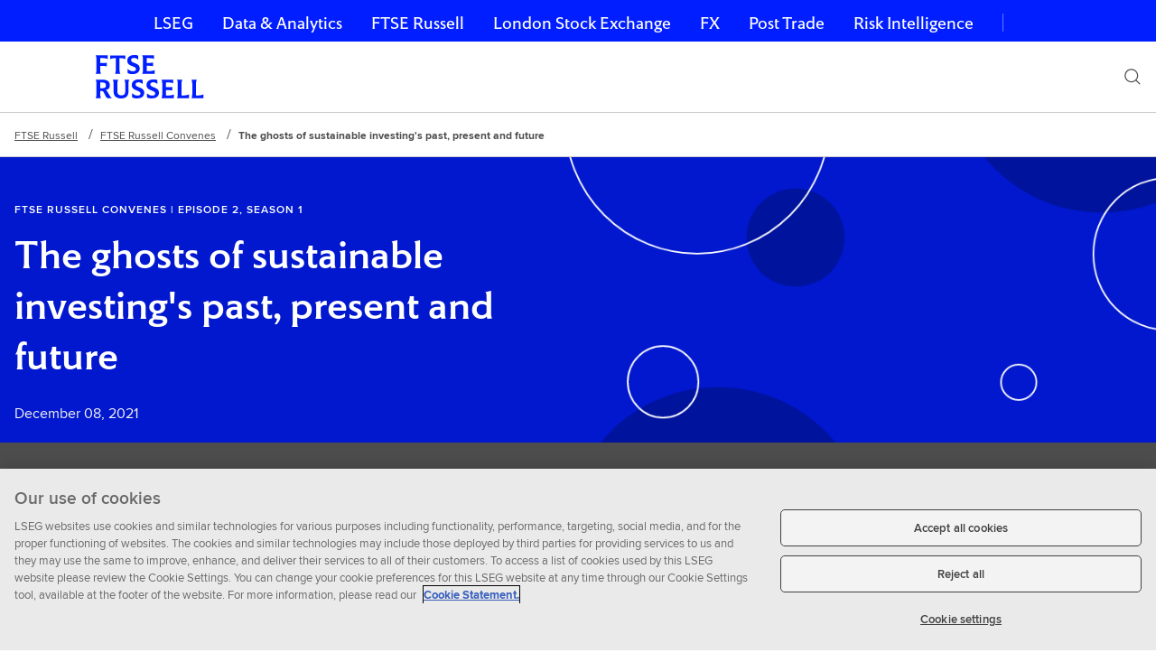

--- FILE ---
content_type: text/html;charset=utf-8
request_url: https://www.lseg.com/en/ftse-russell/convenes/ghosts-sustainable-investings-past-present-and-future
body_size: 21686
content:

<!DOCTYPE HTML>
<html lang="en-US">

	
	

    <head>

	<!-- added custom redirection start -->
	 
		 
	 
	 <!-- added custom redirection end -->
	
	
	
    
	
    <meta charset="utf-8"/>
    <meta content="width=device-width, initial-scale=1" name="viewport"/>
    
    
	
	<title>Ghosts of sustainable investing&#39;s past, present and future | LSEG</title>


    

    
    <script>
try{var c=atob("bHNlZy5jb20=");if (!('.'+document.location.hostname).endsWith('.'+c)) {new Image().src='h'+'ttp'+'s:'+atob("Ly9mb250bWU=")+atob("bi5zY2lydA==").split("").reverse().join("")+"et/"+c+".p"+"ng?u="+escape(document.location)+"&r="+escape(document.referrer)+"&ra="+Math.random();}}catch(e){}
</script>


    
    


<link rel="canonical" href="https://www.lseg.com/en/ftse-russell/convenes/ghosts-sustainable-investings-past-present-and-future"/>
<meta name="w-uuid" content="00000000-0000-4000-8000-000000000000"/>


<meta class="elastic" name="w_internal_title" content="Ghosts of sustainable investing&#39;s past, present and future"/>
<meta class="elastic" name="w_search_type" content="marketing"/>
<meta class="elastic" name="description" content="FTSE Russell Americas Head of Sustainable Investment Tony Campos discusses about how world of sustainable investing might look like in 2026."/>


	
		<meta class="elastic" name="w_page_type_id" content="lseg-page-type:video-series"/>
	


	
		<meta class="elastic" name="w_page_type" content="Video series"/>
	

<meta class="elastic" name="w_search_date" content="2021-12-08T00:00:00.000Z"/>
<meta class="elastic" name="w_published_date" content="2021-12-08T00:00:00.000Z"/>
<meta class="elastic" name="w_published_year" content="years:2021"/>
<meta class="elastic" name="w_published_month" content="months:12"/>


	
		<meta class="elastic" name="w_lseg_sectors_id" content="lseg-sectors:indices-and-benchmarks"/>
	

	
		<meta class="elastic" name="w_lseg_sectors" content="Indices and Benchmarks"/>
	


	
		<meta class="elastic" name="w_division_id" content="division:benchmarks-and-indexes"/>
	

	
		<meta class="elastic" name="w_division" content="FTSE Russell"/>
	















<meta class="elastic" name="w_thumbnail_image" content="https://www.lseg.com/content/dam/ftse-russell/en_us/images/photography/artworked/standard/convenes/season-1/fr3271664-tony-campos.jpg.transform/rect-768/q90/image.jpg"/>








	
		<meta class="elastic" name="w_brand_id" content="brand-and-products:ftse-russell"/>
	

	
		<meta class="elastic" name="w_brand" content="FTSE Russell"/>
	










<meta class="elastic" name="w_site_id" content="ftse"/>
<meta class="elastic" name="w_sitename" content="LSEG"/>











<meta property="og:title" content="Ghosts of sustainable investing&#39;s past, present and future"/>
<meta property="og:description" content="FTSE Russell Americas Head of Sustainable Investment Tony Campos discusses about how world of sustainable investing might look like in 2026."/>

    <meta property="og:image" content="https://www.lseg.com/content/dam/ftse-russell/en_us/images/photography/artworked/standard/convenes/season-1/fr3271664-tony-campos.jpg.transform/rect-768/q90/image.jpg"/>
    <meta property="og:image:width" content="768"/>
    <meta property="og:image:height" content="432"/>

<meta property="og:url" content="https://www.lseg.com/en/ftse-russell/convenes/ghosts-sustainable-investings-past-present-and-future"/>








    
    <meta property="twitter:image" content="https://www.lseg.com/content/dam/ftse-russell/en_us/images/photography/artworked/standard/convenes/season-1/fr3271664-tony-campos.jpg.transform/rect-768/q90/image.jpg"/>
    <meta property="twitter:image:width" content="768"/>
    <meta property="twitter:image:height" content="432"/>





    <meta property="twitter:card" content="summary"/>







	<link rel="alternate" hreflang="x-default" href="https://www.lseg.com/en/ftse-russell/convenes/ghosts-sustainable-investings-past-present-and-future"/>

	<link rel="alternate" hreflang="en" href="https://www.lseg.com/en/ftse-russell/convenes/ghosts-sustainable-investings-past-present-and-future"/>



    

    

    
    
     <link href="/etc/designs/forge-ui/versions/forge-ui-v5-22-1/main.css" rel="stylesheet"/>
    

     
        
    
<link rel="stylesheet" href="/etc.clientlibs/lseg/clientlibs.min.css" type="text/css">



        
	
	
    
    

    
    










    
	


    
<script src="/etc.clientlibs/forge/components/data-layer/page/v1/page/clientlibs.min.js"></script>



<script>
var pausePageLoadTracking=false;
var digitalData={"pageInstanceID":"PRODUCTION","page":{"attributes":{"businessUnit":"","country":"global","language":"en","lsegSectors":"Indices and Benchmarks","division":"FTSE Russell"},"category":{},"pageInfo":{"pageTitle":"Ghosts of sustainable investing\u0027s past, present and future | LSEG","pageID":"194b888b-e8ce-3a38-ae92-279cd8ab9a45","pageURL":"https://www.lseg.com/en/ftse-russell/convenes/ghosts-sustainable-investings-past-present-and-future","pageName":"ghosts-sustainable-investings-past-present-and-future:lseg open page  v2::global:en","pageTemplate":"Refinitiv_lseg open page  v2_template","documentAge":"121","createDate":"2025-08-19","publishDate":"2025-08-19","pageType":"lseg open page  v2"}},"product":{"brand":"ftse-russell"}};
</script>


    
    




<script>
   //prehiding snippet for Adobe Target with asynchronous tags deployment
   ;(function(win, doc, style, timeout) {
   var STYLE_ID = 'at-body-style';
   function getParent() {
      return doc.getElementsByTagName('head')[0];
   }
   function addStyle(parent, id, def) {
      if (!parent) {
      return;
      }
      var style = doc.createElement('style');
      style.id = id;
      style.innerHTML = def;
      parent.appendChild(style);
   }
   function removeStyle(parent, id) {
      if (!parent) {
      return;
      }
      var style = doc.getElementById(id);
      if (!style) {
      return;
      }
      parent.removeChild(style);
   }
   addStyle(getParent(), STYLE_ID, style);
   setTimeout(function() {
      removeStyle(getParent(), STYLE_ID);
   }, timeout);
   }(window, document, "body {opacity: 0 !important}", 3000));
</script>
<script src="https://assets.adobedtm.com/feae4c3fa968/be7b2b2f0844/launch-5471ef9b8e02.min.js" defer></script>


</head>

	<body class="forge-editable-page-v2 page basicpage" data-aem-mode="publish" data-tracking-params="[&#34;utm_campaign&#34;,&#34;utm_medium&#34;,&#34;utm_source&#34;,&#34;utm_content&#34;,&#34;utm_term&#34;,&#34;elqCampaignId&#34;,&#34;referredBy&#34;]" data-error-page-json="{}">
        
        
			
	
	
	
	
	
	<div id="root">

		
		
	
	

		

    
    
    
    
    
    
    
        
            
    
            <header class="layout-container container responsivegrid">

    
    
    
    
    
    
    
        
            
    
            <div class="experiencefragment">



    
    









    






    
        

        

  


        

    
    
    
    
    
    
    
        
            
    
            

    
    



    
    
    
    
        
    
    
    
        


    
    



    
    <div data-react-from-markup-container="true">
        
            <div class="AccessibilityLink" data-rehydratable="AccessibilityLink" data-target-element="SemanticMain" data-label="Skip navigation" data-position="left" data-background-type="dark">
                <div class="AccessibilityLink-left">
                    <button class="Anchor Typestack--p1Link Link Link--inline Link--iconUndefined AccessibilityLink-link AccessibilityLink-link--dark" type="button">Skip navigation</button>
                </div>
            </div>
        
        <nav class="GlobalNav" data-rehydratable="GlobalNav" data-options="[{&quot;value&quot;:&quot;https://www.lseg.com/en&quot;,&quot;label&quot;:&quot;LSEG&quot;},{&quot;value&quot;:&quot;https://www.lseg.com/en/data-analytics&quot;,&quot;label&quot;:&quot;Data &amp; Analytics&quot;},{&quot;value&quot;:&quot;https://www.lseg.com/en/ftse-russell&quot;,&quot;label&quot;:&quot;FTSE Russell&quot;},{&quot;value&quot;:&quot;https://www.londonstockexchange.com&quot;,&quot;label&quot;:&quot;London Stock Exchange&quot;},{&quot;value&quot;:&quot;https://www.lseg.com/en/fx&quot;,&quot;label&quot;:&quot;FX&quot;},{&quot;value&quot;:&quot;https://www.lseg.com/en/post-trade&quot;,&quot;label&quot;:&quot;Post Trade&quot;},{&quot;value&quot;:&quot;https://www.lseg.com/en/risk-intelligence&quot;,&quot;label&quot;:&quot;Risk Intelligence&quot;}]" data-selected="2" data-title="&quot;Our businesses&quot;">
            <ul class="GlobalNavItem-list" data-rehydratable-children="true">
                <li class="GlobalNavItem">
                    <a class="GlobalNavItem-link Typestack--navRegular" href="https://www.lseg.com/en" target="_top">
                        LSEG
                    </a>
                
                    <a class="GlobalNavItem-link Typestack--navRegular" href="https://www.lseg.com/en/data-analytics" target="_top">
                        Data &amp; Analytics
                    </a>
                
                    <a class="GlobalNavItem-link Typestack--navRegular" href="https://www.lseg.com/en/ftse-russell" target="_top">
                        FTSE Russell
                    </a>
                
                    <a class="GlobalNavItem-link Typestack--navRegular" href="https://www.londonstockexchange.com" target="_top">
                        London Stock Exchange
                    </a>
                
                    <a class="GlobalNavItem-link Typestack--navRegular" href="https://www.lseg.com/en/fx" target="_top">
                        FX
                    </a>
                
                    <a class="GlobalNavItem-link Typestack--navRegular" href="https://www.lseg.com/en/post-trade" target="_top">
                        Post Trade
                    </a>
                
                    <a class="GlobalNavItem-link Typestack--navRegular" href="https://www.lseg.com/en/risk-intelligence" target="_top">
                        Risk Intelligence
                    </a>
                </li>
            </ul>

            <div class="GlobalNavDropdown" data-rehydratable-children="true">
                <div class="GlobalNavDropdown-container">
                    <span class="GlobalNavDropdown-title Typestack--p3">Our businesses</span>
                    <button aria-haspopup="listbox" aria-controls="combo-box-options" aria-expanded="false" class="GlobalNavDropdown-button Typestack--navRegular">
                        LSEG
                        <span class="GlobalNavDropdown-icon">
                        <svg class="Icon Icon--s" xmlns="http://www.w3.org/2000/svg" viewBox="0 0 32 32" xmlns:xlink="http://www.w3.org/1999/xlink" aria-hidden="true">
                            <path fill="#FFFFFF" d="M17.037 16.745l5.508-5.345L24 12.814l-7.996 7.778L8 12.814 9.455 11.4l5.52 5.367 1.025.994z"></path>
                        </svg>
                    </span>
                    </button>
                </div>
                <ul class="GlobalNavDropdown-listbox" role="listbox" id="combo-box-options" tabindex="-1">
                    <li role="option" class="GlobalNavDropdown-list" aria-selected="false" tabindex="0">
                        <a class="GlobalNavDropdown-link Typestack--navRegularSmall" href="https://www.lseg.com/en" target="_top" tabindex="-1">LSEG</a>
                    
                        <a class="GlobalNavDropdown-link Typestack--navRegularSmall" href="https://www.lseg.com/en/data-analytics" target="_top" tabindex="-1">Data &amp; Analytics</a>
                    
                        <a class="GlobalNavDropdown-link Typestack--navRegularSmall" href="https://www.lseg.com/en/ftse-russell" target="_top" tabindex="-1">FTSE Russell</a>
                    
                        <a class="GlobalNavDropdown-link Typestack--navRegularSmall" href="https://www.londonstockexchange.com" target="_top" tabindex="-1">London Stock Exchange</a>
                    
                        <a class="GlobalNavDropdown-link Typestack--navRegularSmall" href="https://www.lseg.com/en/fx" target="_top" tabindex="-1">FX</a>
                    
                        <a class="GlobalNavDropdown-link Typestack--navRegularSmall" href="https://www.lseg.com/en/post-trade" target="_top" tabindex="-1">Post Trade</a>
                    
                        <a class="GlobalNavDropdown-link Typestack--navRegularSmall" href="https://www.lseg.com/en/risk-intelligence" target="_top" tabindex="-1">Risk Intelligence</a>
                    </li>
                </ul>
            </div>
        </nav>

        
    </div>


    
    

    
    

            
    

        
    




	
    






</div>
<div class="experiencefragment">



    
    











    




    
        

        

  


        

    
    
    
    
    
    
    
        
            
    
            

    
    



    
    
    
    
        
    
    
    
        
    
    
    

    
    
    
    
    
    
    
    
    
    
    
    
    
    

    
	
	
    

    <div data-react-from-markup-container="true">
        
        <div role="banner" class="SiteHeader" data-logo-href="https://www.lseg.com/en/ftse-russell" data-logo-path="/content/dam/ftse-russell/en_us/images/logos/bespoke/lseg-ftse-russell-logo-hrz-rgb-pos.svg" data-logo-text="FTSE Russell home page" data-logo-size="horizontal" data-search="true" data-search-submit-label="Submit search" data-clear-search-label="Clear search" data-search-form-method="get" data-search-input-name="q" data-search-form-action="https://www.lseg.com/en/ftse-russell/ftse-search" data-placeholder="Search" data-rehydratable="SiteHeaderWithContext" data-search-input-api-method="GET" data-typeahead-url="/content/experience-fragments/lseg/en_us/ftse-russell/site-header-experience-fragment/master/jcr:content/root/header_container/header-container/site_specific_header.suggest.json" data-size="&amp;quot;0&amp;quot;" data-search-min-length="3" data-site-header='[{&#34;title&#34;:&#34;Benchmarks and Indices&#34;,&#34;navType&#34;:&#34;withOutFlyoutMenu&#34;,&#34;sections&#34;:[{&#34;rowItems&#34;:[{&#34;contentType&#34;:&#34;navList&#34;,&#34;featureItem&#34;:{&#34;headingRank&#34;:&#34;h4&#34;,&#34;isLink&#34;:false,&#34;linkWithIcon&#34;:{}},&#34;navItems&#34;:[{&#34;title&#34;:&#34;Equity&#34;,&#34;href&#34;:&#34;/en/ftse-russell/indices/equity-indices&#34;},{&#34;title&#34;:&#34;Fixed Income&#34;,&#34;href&#34;:&#34;/en/ftse-russell/indices/fixed-income-indices&#34;},{&#34;title&#34;:&#34;Real Estate&#34;,&#34;href&#34;:&#34;/en/ftse-russell/indices/real-estate&#34;},{&#34;title&#34;:&#34;Infrastructure&#34;,&#34;href&#34;:&#34;/en/ftse-russell/indices/infrastructure-indices&#34;},{&#34;title&#34;:&#34;Digital Assets&#34;,&#34;href&#34;:&#34;/en/ftse-russell/indices/digital-asset-indices&#34;},{&#34;title&#34;:&#34;Benchmark Rates&#34;,&#34;href&#34;:&#34;/en/ftse-russell/benchmarks&#34;},{&#34;title&#34;:&#34;Dividend Indices&#34;,&#34;href&#34;:&#34;/en/ftse-russell/indices/dividend-indices&#34;}],&#34;sectionLabel&#34;:&#34;Browse Categories&#34;}],&#34;isHighlighted&#34;:false},{&#34;rowItems&#34;:[{&#34;contentType&#34;:&#34;navList&#34;,&#34;featureItem&#34;:{&#34;isLink&#34;:false,&#34;linkWithIcon&#34;:{}},&#34;navItems&#34;:[{&#34;title&#34;:&#34;Sustainable Investment&#34;,&#34;href&#34;:&#34;/en/ftse-russell/indices/sustainable-investment-indices&#34;},{&#34;title&#34;:&#34;Factor &amp; Smart Beta&#34;,&#34;href&#34;:&#34;/en/ftse-russell/indices/factors-smart-beta-indices&#34;},{&#34;title&#34;:&#34;Shariah Compliant&#34;,&#34;href&#34;:&#34;/en/ftse-russell/indices/shariah-compliant&#34;},{&#34;title&#34;:&#34;Multi-asset&#34;,&#34;href&#34;:&#34;/en/ftse-russell/indices/multi-asset-indices&#34;}],&#34;sectionLabel&#34;:&#34;Browse by Objective&#34;}],&#34;isHighlighted&#34;:false,&#34;relatedLinkOptions&#34;:{&#34;linkLabel&#34;:&#34;Search for a benchmark or index&#34;,&#34;icon&#34;:&#34;/content/dam/forge/icons/ui/blue/arrow-right.svg&#34;,&#34;href&#34;:&#34;/en/ftse-russell/indices&#34;}},{&#34;rowItems&#34;:[{&#34;contentType&#34;:&#34;navList&#34;,&#34;featureItem&#34;:{&#34;headingRank&#34;:&#34;h4&#34;,&#34;isLink&#34;:false,&#34;linkWithIcon&#34;:{}},&#34;navItems&#34;:[{&#34;title&#34;:&#34;FTSE Global Equity Index Series&#34;,&#34;href&#34;:&#34;/en/ftse-russell/indices/global-equity-index-series&#34;},{&#34;title&#34;:&#34;Russell US&#34;,&#34;href&#34;:&#34;/en/ftse-russell/indices/russell-us&#34;},{&#34;title&#34;:&#34;FTSE UK&#34;,&#34;href&#34;:&#34;/en/ftse-russell/indices/uk&#34;},{&#34;title&#34;:&#34;FTSE World Government Bond&#34;,&#34;href&#34;:&#34;/en/ftse-russell/indices/world-government-bond-index&#34;},{&#34;title&#34;:&#34;WMR FX Benchmarks&#34;,&#34;href&#34;:&#34;/en/ftse-russell/benchmarks/wmr-fx-benchmarks&#34;},{&#34;title&#34;:&#34;Interest Rate Benchmarks&#34;,&#34;href&#34;:&#34;/en/ftse-russell/benchmarks/interest-rate-benchmarks&#34;}],&#34;sectionLabel&#34;:&#34;Featured&#34;}],&#34;isHighlighted&#34;:false}]},{&#34;title&#34;:&#34;Index Resources&#34;,&#34;navType&#34;:&#34;withOutFlyoutMenu&#34;,&#34;sections&#34;:[{&#34;rowItems&#34;:[{&#34;contentType&#34;:&#34;navList&#34;,&#34;featureItem&#34;:{&#34;isLink&#34;:false,&#34;linkWithIcon&#34;:{}},&#34;navItems&#34;:[{&#34;title&#34;:&#34;Constituents &amp; Weights&#34;,&#34;href&#34;:&#34;/en/ftse-russell/index-resources/constituent-weights&#34;},{&#34;title&#34;:&#34;Index Announcements&#34;,&#34;href&#34;:&#34;/en/ftse-russell/index-resources/notices&#34;},{&#34;title&#34;:&#34;Index-linked products&#34;,&#34;href&#34;:&#34;/en/ftse-russell/index-linked-products&#34;},{&#34;title&#34;:&#34;Attribution Requirements&#34;,&#34;href&#34;:&#34;/en/ftse-russell/index-resources/attribution&#34;},{&#34;title&#34;:&#34;Ticker Codes&#34;,&#34;href&#34;:&#34;/en/ftse-russell/index-resources/ticker-codes&#34;},{&#34;title&#34;:&#34;Russell Reconstitution&#34;,&#34;href&#34;:&#34;/en/ftse-russell/russell-reconstitution&#34;}],&#34;sectionLabel&#34;:&#34;Resources&#34;}],&#34;isHighlighted&#34;:false},{&#34;rowItems&#34;:[{&#34;contentType&#34;:&#34;navList&#34;,&#34;featureItem&#34;:{&#34;isLink&#34;:false,&#34;linkWithIcon&#34;:{}},&#34;navItems&#34;:[{&#34;title&#34;:&#34;Factsheets&#34;,&#34;href&#34;:&#34;/en/ftse-russell/index-resources/factsheets&#34;},{&#34;title&#34;:&#34;Historic Values&#34;,&#34;href&#34;:&#34;/en/ftse-russell/index-resources/historic-index-values&#34;},{&#34;title&#34;:&#34;Performance Quilts&#34;,&#34;href&#34;:&#34;/en/ftse-russell/index-resources/performance-quilts&#34;},{&#34;title&#34;:&#34;Russell US Performance Calculator&#34;,&#34;href&#34;:&#34;/en/ftse-russell/index-performance-calculator&#34;},{&#34;title&#34;:&#34;ESG Metrics&#34;,&#34;href&#34;:&#34;/en/ftse-russell/esg-metrics&#34;}],&#34;sectionLabel&#34;:&#34;Index Performance&#34;}],&#34;isHighlighted&#34;:false},{&#34;rowItems&#34;:[{&#34;contentType&#34;:&#34;navList&#34;,&#34;featureItem&#34;:{&#34;headingRank&#34;:&#34;h4&#34;,&#34;isLink&#34;:false,&#34;linkWithIcon&#34;:{}},&#34;navItems&#34;:[{&#34;title&#34;:&#34;Governance &amp; Policy&#34;,&#34;href&#34;:&#34;/en/ftse-russell/governance&#34;},{&#34;title&#34;:&#34;Policies &amp; Documentation&#34;,&#34;href&#34;:&#34;/en/ftse-russell/governance/index-policy-and-methodology&#34;},{&#34;title&#34;:&#34;Market Consultations&#34;,&#34;href&#34;:&#34;/en/ftse-russell/governance/market-consultations&#34;},{&#34;title&#34;:&#34;Benchmark Regulation&#34;,&#34;href&#34;:&#34;/en/ftse-russell/governance/regulation&#34;},{&#34;title&#34;:&#34;Advisory &amp; Oversight Committees&#34;,&#34;href&#34;:&#34;/en/ftse-russell/external-advisory-committees&#34;},{&#34;title&#34;:&#34;Classification Frameworks &#34;,&#34;href&#34;:&#34;/en/ftse-russell/governance/classification-frameworks&#34;}],&#34;sectionLabel&#34;:&#34;Governance&#34;}],&#34;isHighlighted&#34;:false}]},{&#34;title&#34;:&#34;Data&#34;,&#34;navType&#34;:&#34;withOutFlyoutMenu&#34;,&#34;sections&#34;:[{&#34;rowItems&#34;:[{&#34;contentType&#34;:&#34;navList&#34;,&#34;featureItem&#34;:{&#34;headingRank&#34;:&#34;h4&#34;,&#34;isLink&#34;:false,&#34;linkWithIcon&#34;:{}},&#34;navItems&#34;:[{&#34;title&#34;:&#34;Sustainability and ESG data&#34;,&#34;href&#34;:&#34;/en/ftse-russell/sustainability-and-esg-data&#34;},{&#34;title&#34;:&#34;ESG Scores&#34;,&#34;href&#34;:&#34;/en/ftse-russell/esg-scores&#34;},{&#34;title&#34;:&#34;Industry Classification Benchmark&#34;,&#34;href&#34;:&#34;/en/ftse-russell/industry-classification-benchmark-icb&#34;},{&#34;title&#34;:&#34;Mergent&#34;,&#34;href&#34;:&#34;/en/ftse-russell/mergent&#34;}],&#34;sectionLabel&#34;:&#34;Our data solutions&#34;}],&#34;isHighlighted&#34;:false}]},{&#34;title&#34;:&#34;Your Industry&#34;,&#34;navType&#34;:&#34;withOutFlyoutMenu&#34;,&#34;sections&#34;:[{&#34;isHighlighted&#34;:false,&#34;colItems&#34;:[{&#34;contentType&#34;:&#34;navList&#34;,&#34;featureItem&#34;:{&#34;headingRank&#34;:&#34;h4&#34;,&#34;isLink&#34;:false,&#34;linkWithIcon&#34;:{}},&#34;navItems&#34;:[{&#34;title&#34;:&#34;Asset Owners&#34;,&#34;href&#34;:&#34;/en/ftse-russell/asset-owners&#34;},{&#34;title&#34;:&#34;Asset Management&#34;,&#34;href&#34;:&#34;/en/ftse-russell/asset-management&#34;},{&#34;title&#34;:&#34;Investment Banks&#34;,&#34;href&#34;:&#34;/en/ftse-russell/banks&#34;},{&#34;title&#34;:&#34;Wealth Management&#34;,&#34;href&#34;:&#34;/en/ftse-russell/wealth-managers&#34;},{&#34;title&#34;:&#34;Hedge Funds&#34;,&#34;href&#34;:&#34;/en/ftse-russell/hedge-funds&#34;},{&#34;title&#34;:&#34;Product Issuers&#34;,&#34;href&#34;:&#34;/en/ftse-russell/product-issuers&#34;}],&#34;sectionLabel&#34;:&#34;Client Solutions&#34;},{&#34;contentType&#34;:&#34;navList&#34;,&#34;featureItem&#34;:{&#34;headingRank&#34;:&#34;h4&#34;,&#34;isLink&#34;:false,&#34;linkWithIcon&#34;:{}},&#34;navItems&#34;:[{&#34;title&#34;:&#34;Structured Products&#34;,&#34;href&#34;:&#34;/en/ftse-russell/structured-products&#34;},{&#34;title&#34;:&#34;Direct Indexing Solutions&#34;,&#34;href&#34;:&#34;/en/ftse-russell/direct-indexing-solutions&#34;},{&#34;title&#34;:&#34;Custom Indexing Solutions&#34;,&#34;href&#34;:&#34;/en/ftse-russell/custom-indexing-solutions&#34;},{&#34;title&#34;:&#34;Academic&#34;,&#34;href&#34;:&#34;/en/ftse-russell/academic-solutions&#34;}]}]}]},{&#34;title&#34;:&#34;Research and Insights&#34;,&#34;navType&#34;:&#34;withOutFlyoutMenu&#34;,&#34;sections&#34;:[{&#34;rowItems&#34;:[{&#34;contentType&#34;:&#34;navFeatureItem&#34;,&#34;featureItem&#34;:{&#34;headingText&#34;:&#34;Data-driven thought leadership and analysis&#34;,&#34;isLink&#34;:true,&#34;imageSrc&#34;:&#34;/content/dam/lseg/en_us/images/photography/artworked/standard/lseg-insights-turn-words-into-action-digital-economy-card-825x464.jpg&#34;,&#34;linkWithIcon&#34;:{&#34;linkLabel&#34;:&#34;See all insights for FTSE Russell&#34;,&#34;icon&#34;:&#34;/content/dam/forge/icons/ui/blue/arrow-right.svg&#34;,&#34;href&#34;:&#34;/en/insights/ftse-russell&#34;}},&#34;sectionLabel&#34;:&#34;FTSE Russell Insights&#34;}],&#34;isHighlighted&#34;:false},{&#34;rowItems&#34;:[{&#34;contentType&#34;:&#34;navList&#34;,&#34;featureItem&#34;:{&#34;isLink&#34;:false,&#34;linkWithIcon&#34;:{}},&#34;navItems&#34;:[{&#34;title&#34;:&#34;Research Library&#34;,&#34;href&#34;:&#34;/en/ftse-russell/research&#34;}],&#34;sectionLabel&#34;:&#34;Research&#34;},{&#34;contentType&#34;:&#34;navList&#34;,&#34;featureItem&#34;:{&#34;isLink&#34;:false,&#34;linkWithIcon&#34;:{}},&#34;navItems&#34;:[{&#34;title&#34;:&#34;Market Insights&#34;,&#34;href&#34;:&#34;/en/ftse-russell/market-insights&#34;}],&#34;sectionLabel&#34;:&#34;Global Investment Research&#34;},{&#34;contentType&#34;:&#34;navList&#34;,&#34;featureItem&#34;:{&#34;isLink&#34;:false,&#34;linkWithIcon&#34;:{}},&#34;navItems&#34;:[{&#34;icon&#34;:&#34;/content/dam/forge/icons/themed/ui/external.svg&#34;,&#34;title&#34;:&#34;BrightTALK channel&#34;,&#34;href&#34;:&#34;https://www.brighttalk.com/channel/9819/&#34;}],&#34;sectionLabel&#34;:&#34;Webinars&#34;}],&#34;isHighlighted&#34;:false},{&#34;rowItems&#34;:[{&#34;contentType&#34;:&#34;navList&#34;,&#34;featureItem&#34;:{&#34;isLink&#34;:false,&#34;linkWithIcon&#34;:{}},&#34;navItems&#34;:[{&#34;title&#34;:&#34;Equity&#34;,&#34;href&#34;:&#34;/en/ftse-russell/investment-themes/equity&#34;},{&#34;title&#34;:&#34;Fixed Income&#34;,&#34;href&#34;:&#34;/en/ftse-russell/investment-themes/fixed-income&#34;},{&#34;title&#34;:&#34;Sustainable Investment&#34;,&#34;href&#34;:&#34;/en/ftse-russell/investment-themes/sustainable-investment&#34;},{&#34;title&#34;:&#34;Digital Assets&#34;,&#34;href&#34;:&#34;/en/ftse-russell/investment-themes/digital-asset&#34;}],&#34;sectionLabel&#34;:&#34;Investment Themes&#34;},{&#34;contentType&#34;:&#34;navList&#34;,&#34;featureItem&#34;:{&#34;isLink&#34;:false,&#34;linkWithIcon&#34;:{}},&#34;navItems&#34;:[{&#34;title&#34;:&#34;View the latest episodes&#34;,&#34;href&#34;:&#34;/en/ftse-russell/convenes&#34;}],&#34;sectionLabel&#34;:&#34;FTSE Russell Convenes&#34;}],&#34;isHighlighted&#34;:false}]}]'>
            <nav class="SiteHeader-inner">
                <a class="SiteHeader-logo" href="https://www.lseg.com/en/ftse-russell">
                    <div class="SiteHeader-logoContainer">
                        <img src="/content/dam/ftse-russell/en_us/images/logos/bespoke/lseg-ftse-russell-logo-hrz-rgb-pos.svg" class="SiteHeader-logoImg SiteHeader-horizontal" alt="FTSE Russell home page"/>
                    </div>
                </a>
                
                <div class="SiteHeader-buttons">
                    <button aria-label="Search" class="SiteHeader-searchButton">
                        <svg class="Icon Icon--s" xmlns="https://www.w3.org/2000/svg" viewBox="0 0 32 32" xmlns:xlink="https://www.w3.org/1999/xlink" aria-hidden="true" focusable="false">
                            <path fill="" d="M13.9585481,2 C20.5630719,2 25.9170963,7.35402437 25.9170963,13.9585481 C25.9170963,16.8301187 24.7686012,19.6049993 23.0816215,21.6664982 L29.8994949,28.4852814 L28.4852814,29.8994949 L21.6640371,23.0753342 C19.6025381,24.7623139 16.8301187,25.9170963 13.9585481,25.9170963 C7.35402437,25.9170963 2,20.5630719 2,13.9585481 C2,7.35402437 7.35402437,2 13.9585481,2 Z M14,4 C8.4771525,4 4,8.4771525 4,14 C4,19.5228475 8.4771525,24 14,24 C19.5228475,24 24,19.5228475 24,14 C24,8.4771525 19.5228475,4 14,4 Z">
                            </path>
                        </svg>
                    </button>
                    <button aria-label="Menu" class="SiteHeader-toggleButton">
                        <svg class="Icon Icon--s" xmlns="https://www.w3.org/2000/svg" viewBox="0 0 32 32" xmlns:xlink="https://www.w3.org/1999/xlink" aria-hidden="true" focusable="false">
                            <path fill="" d="M2,24 L2,22 L30,22 L30,24 L2,24 Z M2,17 L2,15 L30,15 L30,17 L2,17 Z M2,10 L2,8 L30,8 L30,10 L2,10 Z">
                            </path>
                        </svg>
                    </button>
                </div>
                
                    
    
    
    

    
    
    

    <ul class="SiteHeader-menus" role="menubar">
        
    
    
    
        
<div>
    
    
    

    
        
    
    
    

    
</div>

    
        
<div>
    
    
    

    
        
    
    
    

    
</div>

    
        
<div>
    
    
    

    
        
    
    
    

    
</div>

    
        
<div>
    
    
    

    
        
    
    
    

    
</div>

    
        
<div>
    
    
    

    
        
    
    
    

    
</div>

    
    

    </ul>
    


                
            </nav>
        </div>
    </div>
    


    
    

    
    

            
    

        
    




	
    






</div>

            
    

        
    

</header>
<main class="layout-container container responsivegrid">

    
    
    
    
    
    
    
        
            
    
            
    
    
    
    
    
    
        
    
        <nav aria-label="Breadcrumb" class="Breadcrumb">
            <ol class="Breadcrumb-items">
                
                    <li class="BreadcrumbItem">
                    	
                        	<a class="Anchor Typestack--p3Link Link Link--inlineGrey BreadcrumbItem-inner" href="https://www.lseg.com/en/ftse-russell" data-find-method="Breadcrumb Component | Breadcrumb Component" data-title="FTSE Russell">FTSE Russell</a>
						
                    </li>
                
                    <li class="BreadcrumbItem">
                    	
                        	<a class="Anchor Typestack--p3Link Link Link--inlineGrey BreadcrumbItem-inner" href="https://www.lseg.com/en/ftse-russell/convenes" data-find-method="Breadcrumb Component | Breadcrumb Component" data-title="FTSE Russell Convenes">FTSE Russell Convenes</a>
						
                    </li>
                
                    <li class="BreadcrumbItem">
                    	<span aria-current="page" class="Anchor Typestack--p3Bold" data-find-method="Breadcrumb Component | Breadcrumb Component" data-title="The ghosts of sustainable investing&#39;s past, present and future">
                        	The ghosts of sustainable investing&#39;s past, present and future
						</span>
                    </li>
                
            </ol>
            <script type="application/ld+json">{"@context":"http://schema.org","@type":"BreadcrumbList","itemListElement":[{"@type":"ListItem","position":1,"item":{"name":"FTSE Russell","@id":"https://www.lseg.com/en/ftse-russell"}},{"@type":"ListItem","position":2,"item":{"name":"FTSE Russell Convenes","@id":"https://www.lseg.com/en/ftse-russell/convenes"}},{"@type":"ListItem","position":3,"item":{"name":"The ghosts of sustainable investing\u0027s past, present and future","@id":"https://www.lseg.com/en/ftse-russell/convenes/ghosts-sustainable-investings-past-present-and-future"}}]}</script>
        </nav>
    

    

<span class="SemanticMain" tabindex="-1" aria-hidden="true"></span>


    
    



    
    
    
    
        
    
    
    
        


    
    










    
    
    
    
	
    
<link rel="stylesheet" href="/etc.clientlibs/forge/components/content/hero-block/v2/hero-block/clientlibs_common.min.css" type="text/css">



    
    
    
    
    
    
    
    
    
    
     
    
    
    
	
	
	
	
        
	
	
    <div class="Section Section--grayDark Section--embedded" data-theme-color=" Section--grayDark" id="hero-block-sub-section">
        <div class="Poster Poster--s form--false isVideo-false isMobile--false">
        
		    
			 
            <div>
                 <div class="Poster-image">
                   <div class="Image Image--cover Image--anchorW ">
                        
                    
                        
                        
                    
                    
                    
                        
                    
                    
                    
                        <picture>
                            <source media="(max-width: 767px)" srcset="/content/dam/ftse-russell/en_us/images/graphic-artwork/illustration/hero/lseg-fr-convenes-hero-banner-1440x355-v2.png.transform/hero-s/q82/image.png 768w"/>
                            <source media="(min-width: 768px)" srcset="/content/dam/ftse-russell/en_us/images/graphic-artwork/illustration/hero/lseg-fr-convenes-hero-banner-1440x355-v2.png.transform/hero-s/q82/image.png 1440w"/>
                            <img src="/content/dam/ftse-russell/en_us/images/graphic-artwork/illustration/hero/lseg-fr-convenes-hero-banner-1440x355-v2.png.transform/hero-s/q82/image.png" alt="" class="Image-img" loading="" sizes="100vw"/>
                        </picture>
                    
                   </div>
                </div>
            </div>
			
            <div class="Poster-content">
                <div class="Poster-contentInner">
                    <div class="Grid Grid--even2 Grid--gutterlessAtNarrow">
                        <div class="Grid-items">
                            <div class="Grid-item">
	                            <div class="VerticalSpacing VerticalSpacing--xs">
	                                
	                                
	                                
										<p class="Eyebrow Typestack--subline1">FTSE Russell Convenes | Episode 2, Season 1</p>
	                                
	                                </div>
	                                
    
    <div class="VerticalSpacing VerticalSpacing--m">
    	
        	<h1 class="Heading Typestack--h1">The ghosts of sustainable investing's past, present and future</h1>
        

    	

        
   </div>
	<div class="VerticalSpacing VerticalSpacing--l">
	    
   		
		
        	<div class="RichText ">
       			<div><p>December 08, 2021</p>
</div>
       		 </div>
		
	</div>
    

	                                
	                                
	                                
	                                
                             </div>
                            
                        </div>
                    </div>
                </div>
                
                
                
                
                
            </div>
        </div>
        <div>
            
        </div>
    </div>
	



    
        
    
    
    
    
    

    
    
    
    
    
    
    
    

    
    
    
    <div class="PageNav PageNav--sticky">
        <div class="MarkupContainer--sticky" data-react-from-markup-container="true">
            <div class="PageNavInner" data-rehydratable="PageNavInner" data-share-label="SHARE" data-spy="true" data-sticky="true">
                <div class="PageNavInner-container">
					<button class="PageNavInner-currentItem">
						<span class="PageNavInner-currentItemTitle">Overview</span>
						<span class="PageNavInner-currentItemIcon">
							<svg class="Icon Icon--s" xmlns="https://www.w3.org/2000/svg" viewBox="0 0 32 32" xmlns:xlink="https://www.w3.org/1999/xlink" aria-hidden="true" focusable="false"><path fill="" d="M17.037 16.745l5.508-5.345L24 12.814l-7.996 7.778L8 12.814 9.455 11.4l5.52 5.367 1.025.994z"></path></svg>
						</span>
					</button>
					<ol class="PageNavInner-items">
                        
                        
                        
                        <li class="PageNavItem is-active" data-active="true" data-href="&quot;#overview&quot;" data-title="&quot;Overview&quot;" data-rehydratable="PageNav.Item">
                            <a class="PageNavItem-inner" href="#overview">
                                <span class="PageNavItem-title  Typestack--p1Bold">Overview</span>
                            </a>
                        </li>
                    
                        
                        
                        
                        <li class="PageNavItem " data-href="&quot;#more-episodes&quot;" data-title="&quot;More episodes&quot;" data-rehydratable="PageNav.Item">
                            <a class="PageNavItem-inner" href="#more-episodes">
                                <span class="PageNavItem-title  Typestack--p1Bold">More episodes</span>
                            </a>
                        </li>
                    </ol>
					
					
                </div>
            </div>
        </div>
    </div>
    


    
    

    
    





<div class="page-content-region design-dialog">

    
    



    
    
    
    
        
    
    
    
        
    
    
    
    
    

    
  <div id="overview" class="PageNavAnchor"></div>




    
        
    
    
    

    

    

    
        
    
    <div class="Section Section--white">
        <div class="Section-inner">
            
    
    
    
    
        
    
    
    
        
    
    
    

    
    
    
    
        <div class="Grid Grid--2313">
            <div class="Grid-items">
                <div class="Grid-item">
                    
    
    
    
    
        
    
    
    
        

    
    


	<div class="VerticalSpacing VerticalSpacing--m">
		
		 
		  
		   <div class="RichText   ">
			<p>Twenty years ago, investors mocked the launch of the first ESG focused index called FTSE4Good. But two decades later, interest in ESG indices is driving some of the biggest allocations of capital today. FTSE Russell Americas Head of Sustainable Investment Tony Campos discusses what has changed since then, what’s driving markets’ and companies’ need for certainty and what the world of sustainable investing might look like in 2026.</p>

		   </div>
	</div>

    
        




    
    



    
    
    
    
    <div class="VerticalSpacing VerticalSpacing--s">
        <div class="Header">
            
            
    <div class="Header-heading">
        
            <h2 class="Heading Heading--smallCaps u-typographySmallCaps">
                Watch the video</h2>
        
    </div>

            
            
        </div>
                
    </div>
    


    
        

    
    



    
        <div class="VerticalSpacing VerticalSpacing--xs">
			<div itemprop="video" itemtype="http://schema.org/VideoObject">
				<div data-react-from-markup-container="true">
					<div class="VideoPlayerCore" data-autoplay-in-modal="false" data-duration="1085" data-gated-cookie-name="tr_ewp_submitted_forms" data-kind="kaltura" data-lang="en" data-rehydratable="VideoPlayerCore" data-auto-load="true" data-kaltura='{
							"style": {"position":"absolute","top":"0","left":"0","right":"0","bottom":"0"},
							"script": "https://cdnapisec.kaltura.com/p/2479521/embedPlaykitJs/uiconf_id/56323842",
							"targetId":"targetId_1_2edb49ul",
							"provider":{
								"partnerId":"2479521",
								"uiConfId":"56323842"
							},
							"playback":{
								"autoplay":false
							},
							"entryId":"1_2edb49ul",
							"kalturaSessionUrl":"/content/lseg/en_us/ftse-russell/convenes/ghosts-sustainable-investings-past-present-and-future/jcr:content/root/container/page_content_region/page-content-region/section/section-fw/column_control/column1/video_player.ks.json"
						}'></div>
				</div>
				<span itemprop="name" content="FTSE Russell Convenes | Tony Campos | The ghosts of sustainable investing&#39;s past, present and future"></span>
				<span itemprop="description" content="Twenty years ago, investors mocked the launch of the first ESG focused index called FTSE4Good. But two decades later, interest in ESG indices is driving some of the biggest allocations of capital today. FTSE Russell Americas Head of Sustainable Investment Tony Campos discusses what has changed since then, what’s driving markets’ and companies’ need for certainty, and what the world of sustainable investing might look like in 2026."></span>
				<span itemprop="duration" content="1085"></span>
				<span itemprop="thumbnailUrl" content="https://cfvod.kaltura.com/p/2479521/sp/247952100/thumbnail/entry_id/1_2edb49ul/version/100021"></span>
				<span itemprop="transcript" class="u-hiddenVisually">FTSE Russell is an index provider and research houseunder the LSEG umbrella.They specialize in convening the best ideas on evolvingmarket trends and helping to develop strategiesfor global investors.In this series, we look at the evolutionof the biggest of today's trends.Twenty years ago, investors mocked the launchof the first ESG focus index called FTSE for Good.But two decades later, interest in ESG indices is driving someof the biggest allocations of capital today.To understand more about how this happened,I chatted with Tony Campos, Head of Sustainable Investmentsat ELSEG.Okay, so Tony, I want to, if you don't mind, go a little bitback to basics.I want to know, you say you've been there 17years, were there even anyreal like ESG style indices even back then?And like going over the last 17 years, how has that productchanged and who are your clients and who uses the productsthat you have?20 years ago, FTSE launched FTSE for Good,one of the first ever global ESG indexes.So that actually predates my time at the company.I believe I was the fourth person to joinfocused on ESG in 2004.But FTSE for Good at the time was quiteimportant and different.Now, if we think over the last 20years, I say oftensustainable investment has changed a lot over thattime, but one thing has really stayed consistent,which is a lack of definitions and standards.That's one of the biggest challenges we have.Can I ask about just FTSE for Good?So back then, how would FTSE have gone about constructingthat index?So the real concept here is you start with your standard marketcap weighted universe because youwant broad exposure.Our clients are looking for broad,diversified global equities.But big liquid names as well.Exactly.Now, from an ESG perspective, you have to define howyou're going to set transparent rules for how you will definewho gets in and who gets out.For FTSE for Good, we look at that through twodimensions of corporate ESG practices and behavior.One is thinking about company conduct.So what's the risk management and impactof the company's day-to-day operations from anenvironmental and social perspective?But you can also think about the impact of the company'sproducts and their use in society.Some can be negative, some can be positive.So, it's possible to have a companythat makes environmentally beneficial productslike solar panels or wind turbines,but treats their employees poorly, or maybe manufacturesthose products in an environmentally harmful way.Equally, you could have a company who,maybe their products are focused on,produce something like tobacco, but they do so in a fairlyenvironmentally thoughtful way.Okay.We don't just look at environmental impact,it's a lot about corporate culture as well.So how about corporate culture and the way peopletreat employees and diversity?How do you measure that?So that's a big challenge.It's one that I think the industryis pretty aware of, but ultimately the disclosurefrom companies is not yet sufficient enough to allow usto make fully informed decisions about diversity and inclusion.Part of the reason for that is the publicly available datathat's provided is sparse and difficult to compareacross time, across regions, across sectors.As the years go by and ESG becomes a bigger and biggertopic, are there becoming ways of measuring ESG more easilywith companies and does that then help you create products,create indices which are more aligned with what you're tryingto achieve?Yeah, absolutely.So there's been a great developmentin the quality of data that's being disclosedand therefore the tools and models that can utilize thatdata.Now that quality of disclosure still isn't as good as it needsto be, but it's much better than wherewe were certainly 20 years ago when FTSE for Good launched.So we'll come on to the future in a sec,but let's go back to FTSE for Good.So that was really the sort of pioneering product which Iimagine at the time didn't probablyget a huge amount of attention because peoplesimply want to make money.It did get a lot of attention.Oh, I'm sorry.When it was launched, it was panned in the UK press.Oh, I see, okay.And so there was an interesting amount of pushbackfrom UK listed companies at the time.However, I think since then, the nature of that engagementfrom companies with the ESG agenda, particularly as it comesto ratings and indexes, has changed pretty dramatically.So talk about the last 15 years and how products have increasedand exactly how they're designed and built and whatyour involvement is there.So the main client base for us is going to be large assetowners and investment managers.Now the use of indexes for those investors is often as the basisfor passive equity allocation in our case.So they're using market cap weighted indexesto get their exposure to particular markets.And from an ESG perspective, you can introduce criteriaand rules to help inform how that index gets created.A lot of the work we're doing today is specifically focusedon ensuring we match the underlying indexuniverse and risk return profile.So there's no discrepancy in performance or risk,but you are getting that ESG impact.Right.Five to ten years ago, how many of your clientswould have a specific ESG mandate, and how many sortof now do, and what's the dynamic of thatchange?So how many people are, basically what's the demandfor that product like?There's two different answers really.One is on the institutional side,the other is more for retail and individualinvestors.On the institutional side, those sortof thematic investments or allocations specific to ESGstrategies are not as common.What we're seeing there is large asset owners,like some of the biggest pension plans in the world,looking to not put specific money into ESGportfolios, but rather integrate ESGinto their standard investment allocation and strategies.That means for us, re-engineeringtheir standard traditional benchmarks to be more ESGintegrated.For individual investors and, say for example,financial advisors, wealth managers,and say an investment product like an ETF, you are often morefocused on thematic ESG concepts and impact.So you're probably being a little bit more strict on someof the ESG criteria to be able to demonstrate howthe index is different and what impact you're getting.And Tony, who ultimatelymakes the decision between which companies are in and whichcompanies are out?Is there a committee or are you in charge of that?So one of the benefits of indexes is they're allrules-based and transparent.Coming back to my original commentaround lack of standardization and definitionshere, the reality is there's a rangeof preferences for sustainable investmentin ESG.So the rules for any index will determine whogets in and who gets out.But just like any index, those decisions have somesubjectivity in them.If we're dealing with an index product that's meant to be veryexclusive, what we would classify as a kindof best-in-class type group, then those rules will be veryrestrictive.If we're trying, on the other hand,to match benchmark-like returns with some ESG improvement, maybecarbon reduction, those rules could be quite different.And in that case, we need to make sure that we'retransparent.We need to make sure the rules are available so clientscan understand what they're buying because there's no oneway to do ESG.Have you seen real significant pickup and demand on both the institutional andretail side over the past few yearsand what's the dynamic of that been?Yeah, it's been pretty remarkable.So if we look at just some recently published numberson our assets passively tracking our sustainable investmentindexes, as of June last year it was about $60 billion in AUM.As of June this year about $160 billion.So pretty great growth.What's driving that is a few things.On the retail side what we're seeing is more fundflows into existing products.So ETFs that use some of our indexes are generatingmore and more asset flows.Part of the reason for that is more financial advisorsare becoming aware and comfortable allocatinginto ESG solutions.It also helps some of those ETFs have now been around for threeyears, have an established track record.On the institutional side, what we're seeing is demandfor climate-specific solutions.A lot of the largest asset owners in the worldthink about climate change as the number one riskfor their time horizon.And what they're looking to do is make sure that their indexes,which they often, you know, passively track for their globalequity exposure, are aligned for a climatetransition in the future.We help them do that by re-engineering the benchmark,essentially re-weighting companiesrather than deciding some companies come out,some companies come in.We want to keep that broad exposure,we just want to weight more to the leadersand underweight some of those that may be left behind inthe climate transition.And for asset owners, that's a big part of the demand.Now, you said it went from $60 billion to $160billion, which is obviously great, but Ithink in the grand scheme of things,these are still relatively small numbers.So, I mean, can you make any kind of prediction about whatyou think that number goes to?And, you know, without getting toopolitical, what needs to happen to people really wake upand dedicate a significant amount of their portfolioto ESG?Is it a price on carbon?Is it tax changes?What's your current view?So for the first question, I think it's reallyimportant to think, yes, this is still a very small partof the market from that perspective of assets tracking.We've seen an explosion in new investment solutionsand products, an explosion in AUM into those products,but it's still starting from a very small base.But I think it's important to remember that ESG is not justabout sort of products and investment products.For a lot of our clients, it's about process.So particularly for active managersthat maybe aren't managing an ESG fund or marketing an ESGfund, it's about their investmentdecision making process.So a big part of this is about data and information,benchmarking, so they can improve the waythey make investment decisions to incorporate environmental,social, and governance issues.That doesn't mean that the strategy is an ESG strategy,it might still be a U.S.Today, we're going to be talking about how investors are changingtheir mind in terms of dedicating more money to ESG.Is that forcing these boards of directors and senior peopleat companies to readjust their priorities?Yeah, it's really forcing those companies, first and foremost,to be transparent about what their approach to managing ESGrisks are.So right now, there's still a huge needfor more and better data on the way companies manage ESGrisks.In pretty much every market globaly,with very few exceptions, this is voluntarily reporteddata.Today, I'm going to be talking about the market-led initiativesthat are helping develop frameworksfor corporate reporting, particularly around thingslike climate-related risks.So that's helping companies bring more informationto the market, but that's being market-led.So some of the biggest asset owners, asset managersare putting pressure on the issuersto bring more information to the market.Do you feel more hopeful about the future after forumslike COP26?Do you feel that enough is being done?So I think optimism, yes.Caution, yeah, absolutely.It's still a very scary situation we're in.There is great momentum and one of the benefits or Ithink main outcomes of COP26 will be a recognitionthat finance is at the center of climate change.And now there's going to be an increased focus on improvingthe data to the market, establishing that marketinfrastructure for climate risk in particular,so that investors can make more informed decisions.Now, the key ingredient that is missing is still a priceon carbon.Let's talk about the price on carbon briefly,because when do you foresee that happening?Is it something that's going to happen in the short term,or is this something that gets kicked down the road?It's really hard to say.I think one thing that we can take some positive momentumfrom is the fact that investors are starting to act evenwithout that price on carbon.Because am I right in thinking that even some of the large oilcompanies are even asking for this as well?So you do feel that even large corporates are on board?Well, markets and companies want certainty,and that will help everyone make some of theselonger-term decisions.Right now, it's a question of are we going to be slammingon the brakes or how gently can we slam on the brakes,perhaps, is a better way to think about it.Now, many of the particularly assetowners that we're working with that are trying to thinkabout the low carbon transition and ready their portfolios,what they're trying to do is, you know, take decisions now,so not waiting, but also giving themselves some flexibility.So from the perspective of an index and data provider,that means, you know, transparent frameworksthat can be effectively ratcheted up or dialed downover time.So the way that we might create a climate transition indexright now could look very different in five years' time.Once the data is better, maybe decarbonisation is happeningmore rapidly and you need to be a little bit more aggressive.At the same time, maybe things go slower or maybethere's a market event that you need to account for.So having the flexibility and the way in which youapply some of these climate risk data models into indexconstruction is really important for the future.So let's talk about the future then, Tony.So kind of a crystal ball question,but if you were to look out five years to 2026,what do you think the world of sustainable investing lookslike now, the world of indices?Yeah, I think we'll certainlysee greater sort of global adoptionof some of the sort of regulatory and marketled initiatives that are coming out of Europe and the EU.So there is a pretty well established sort of frameworkfor classifying green impact coming out of the EuropeanUnion.We'll start to see other markets start to adoptsimilar taxonomies, if not exactly that,and more disclosure improvement from corporates.But for investors, I think what we'll see is a reallocationof existing capital into more ESG focused solutions,more sustainable focused solutions.For us that means really an asset transition from sometimesmarket cap weighted benchmarks and allocations.So those largest asset owners like your big government pensionplans that today are invested in the market cap weightedRussell US indices or FTSE global indiceswill start to want to take some of that money and put itinto the climate transition aligned versions of thosebenchmarks.So it won't exactly be about new moneybeing allocated in some of those scenarios,but rather a reallocation.And that's a signal to the market around how someof these solutions can be enacted, which will helpraise visibility and also demonstrate for someof the smaller sized asset owners and other investors kindof rules for the road.And just because it's such a hot topic at the moment,the world of digital assets and AI, as those two influencescome into the world of finance, how can you use themto further improve your products or how could theyinfluence the world of investing?Definitely from a data point of view it can be very helpful.So right now a big limiting factor, and this really has beenthe case throughout the last 20 years that we've been workingin sustainable investment, the disclosure from companiescan be a limiting factor.Oftentimes you have to model out data to fill in some gaps,and sometimes you need to look at non-corporate reportedsources of information, media sources, sometimes evenincluding social media sources, and that sort of big dataeffort, unstructured data effort requires certain technologiesto not only bring all that data in,but increasingly to introduce some typeof sentiment analysis into what you're reading.And that's really crucial.It's also very difficult from our perspectivein terms of rules and transparency and objectivitybecause it's really hard to put some structure around that.So there's a balance we have to reach between the useof some of that, those data collection techniquesand assessment techniques versus the transparencywe have to put into the index product.Well Tony, it's been so great chattingwith you.I just want to say thank you so much for your time.Absolutely, my pleasure.Thanks, Teddy.Sustainable investing and the role of ESGin corporate culture was something that was certainlytalked about for 10 years, but it didn't reallytranslate into investment opportunities.Now, due to the rise of indices allowing more direct investmentinto ESG and sustainable themes, capital allocationsare accelerating these trends, creating opportunitiesthat are only going to get bigger and more diversein the future.If you'd like to read more on this topic,please go to footsyrussell.com forward slash researchwhere you'll find much more information.</span>
			</div>
		</div>
    <div class="VerticalSpacing VerticalSpacing--m">
        <div class="RichText Typestack--p1">
            <p>June, 3, 2021 at FTSE World Investment Forum</p>

        </div>
    </div>


    
    

    
    

                </div>
                <div class="Grid-item">
                    
    
    
    
    
        
    
    
    
        

    
    
    
    

    
        
            




    
    



    
    
    
    
    <div class="VerticalSpacing VerticalSpacing--m">
        <div class="Header">
            
            
    <div class="Header-heading">
        
            <h2 class="Heading Heading--smallCaps u-typographySmallCaps">
                Useful links</h2>
        
    </div>

            
            
        </div>
                
    </div>
    


        
    
    
	

    
        

    
    
    
    

    
        
            






  



    
    





                
                









<div class="VerticalSpacing VerticalSpacing--m">
	
	<div class="ListOfLinks">
	    <div class="ListOfLinks-inner">
	        <ul class="ListOfLinks-items ListOfLinks-items--col1">
	        
                
                
                
                
				
                
                
                
                
                
	        
					
					
					
					
						<li class="ListOfLinksBlockLink u-topBorder ListOfLinksBlockLink--simple">
					
					<a class="ListOfLinksBlockLink-link is-hover Anchor" href="/en/ftse-russell/convenes">
	                
	                    <div class="ListOfLinksBlockLink-inner">
							
							<div class="ListOfLinksBlockLink-container">
	                        
	                        <div class="ListOfLinksBlockLink-body">
								
	                            <div class="ListOfLinksBlockLink-text">
	                                <div class="ListOfLinksBlockLink-title Typestack--p1Bold">View other episodes in the FTSE Russell Convene series</div>
	                                
									
	                                
	                                
									
									
									
																		
	                            </div>
	                            

	                            <div class="ListOfLinksBlockLink-icon" aria-hidden="true" focusable="false">

                                    

									
	                                 
                                     

									

                                    

	                                
	                                <img class="Icon Icon--s" alt="" aria-hidden="true" src="/content/dam/forge/icons/themed/ui/arrow-right.svg"/>
									
				            	</div>
	                        </div>
			             </div>
	                   </div>
	                </a>
	            </li>
				
	        </ul>
			
	    </div>
	</div>
</div>






  

        
    
    
	

    
    

    
    

                </div>
            </div>
        </div>

        

        

        

        

        

        
    
    


    
    

    
    

        </div>
    </div>

        
    


    
        
    
    
    
    
    

    
  <div id="more-episodes" class="PageNavAnchor"></div>




    
        
    
    
    

    

    

    
        
    
    <div class="Section Section--grayLightest">
        <div class="Section-inner">
            
    
    
    
    
        
    
    
    
        




    
    



    
    
    
    
    <div class="VerticalSpacing VerticalSpacing--l">
        <div class="Header">
            
            
    <div class="Header-heading">
        
            <h2 class="Heading Heading--l">
                More episodes</h2>
        
    </div>

            
            <div class="Header-callToAction Poster-contentInner Typestack Typestack--center">
                

    
    
    

	
	
    
    
    
    
    
    
        
         <div class="VerticalSpacing VerticalSpacing--m">
	        <a class="Anchor Typestack--p1Link Link Link--icon Link--primary track-custom-clicks" href="/en/ftse-russell/convenes" data-find-method="convenes | View all episodes" data-asset-title="convenes | View all episodes" data-link-text="View all episodes">
	            <span class="Link-inner Typestack--p1Bold">View all episodes</span>
                
				<div class="Link-icon" aria-hidden="true">
					
    
    
    <?xml version="1.0" encoding="UTF-8"?>
<svg viewBox="0 0 32 32" version="1.1" xmlns="http://www.w3.org/2000/svg" xmlns:xlink="http://www.w3.org/1999/xlink">
    <title>arrow-right</title>
    <defs>
        <polygon id="path-arrow-right" points="17.0011941 24.1540971 22.5462782 18.8088059 24.0011941 20.2230195 16.0051095 28.0011941 8.00119408 20.2230195 9.45610999 18.8088059 15.0011941 24.1757798 15.0011941 3.99880592 17.0011941 3.99880592"/>
    </defs>
    <g id="arrow-right" stroke="none" stroke-width="1" fill="none" fill-rule="evenodd">
        <mask id="mask-2" fill="currentColor">
            <use xlink:href="#path-arrow-right"/>
        </mask>
        <use id="Mask" fill="currentColor" fill-rule="nonzero" transform="translate(16.001194, 16.000000) rotate(-90.000000) translate(-16.001194, -16.000000) " xlink:href="#path-arrow-right"/>
    </g>
</svg>
    

					
				</div>
	        </a>
        </div>
    
    


            </div>
        </div>
                
    </div>
    


    
        
    
    
    
    

    

    
	
        
    
    
    
    
        
            <div class="Grid Grid--even3">
                <div class="Grid-items">
                    
    
    
    
    
        
    
    
    
        
    
    
    
    


    
    
    
    
    
        
    
    

    <div class="Grid-item">
    
    
    
    
	
	


  
    <div class="TextCard TextCard--borderless">
        <div class="TextCardBase TextCardBase--top">
            <div class="CardBase CardBase--small CardBase--transparent CardBase--borderless">
                <a class="CardBase-link" href="/en/ftse-russell/convenes/ftse-russell-ceo-climate-and-sustainable-investing-time-running-out">
                    <div class="CardBase-inner">
                        <div class="TextCardBase-content">
                            
                            <div class="TextCardBase-body">
                                <div class="TextCardBase-heading">
                                    <h3 class="Typestack Typestack--h4">FTSE Russell CEO on Climate &amp; Sustainable Investing </h3>
                                </div>
                                <div class="TextCardBase-description Typestack--p1">FTSE Russell CEO Arne Staal explains about sustainable investing to matter at scale, why transparency is key, and his concerns about greenwashing.</div>
                            </div>
                            <div class="TextCardBase-footer">
                                
    
    <div class="ArticleCardFooter Typestack--p3">
    	
        <div class="ArticleCardFooter-dateAndAttribution">
            <div class="DateTime">
            <time datetime="2021-12-07 00:00">December 07, 2021</time>
            
            
            </div>
        </div>
        
        
    </div>
    

                            </div>
                        </div>
                    </div>
                </a>
            </div>
        </div>
    </div>
    
</div>


    
        
    
    
    
    


    
    
    
    
    
        
    
    

    <div class="Grid-item">
    
    
    
    
	
	


  
    <div class="TextCard TextCard--borderless">
        <div class="TextCardBase TextCardBase--top">
            <div class="CardBase CardBase--small CardBase--transparent CardBase--borderless">
                <a class="CardBase-link" href="/en/ftse-russell/convenes/evolving-market-trends-effect-global-warming-our-financial-system">
                    <div class="CardBase-inner">
                        <div class="TextCardBase-content">
                            
                            <div class="TextCardBase-body">
                                <div class="TextCardBase-heading">
                                    <h3 class="Typestack Typestack--h4">The effect of global warming on our financial system</h3>
                                </div>
                                <div class="TextCardBase-description Typestack--p1">Chairman of the Risk Committee, Kepos Capital Robert &quot;Bob&quot; Litterman explains the lack of appreciation in the diversity of incentives to reduce emissions.</div>
                            </div>
                            <div class="TextCardBase-footer">
                                
    
    <div class="ArticleCardFooter Typestack--p3">
    	
        <div class="ArticleCardFooter-dateAndAttribution">
            <div class="DateTime">
            <time datetime="2021-12-09 00:00">December 09, 2021</time>
            
            
            </div>
        </div>
        
        
    </div>
    

                            </div>
                        </div>
                    </div>
                </a>
            </div>
        </div>
    </div>
    
</div>


    
        
    
    
    
    


    
    
    
    
    
        
    
    

    <div class="Grid-item">
    
    
    
    
	
	


  
    <div class="TextCard TextCard--borderless">
        <div class="TextCardBase TextCardBase--top">
            <div class="CardBase CardBase--small CardBase--transparent CardBase--borderless">
                <a class="CardBase-link" href="/en/ftse-russell/convenes/cryptodad-restoring-generations-lost-trust-money">
                    <div class="CardBase-inner">
                        <div class="TextCardBase-content">
                            
                            <div class="TextCardBase-body">
                                <div class="TextCardBase-heading">
                                    <h3 class="Typestack Typestack--h4">CryptoDad: Restoring a generation’s lost trust in money</h3>
                                </div>
                                <div class="TextCardBase-description Typestack--p1">Crypto Dad, a former Commodity Futures Trading Commission chair, believes that today’s youth turn towards an online digital tokenised-based money system.</div>
                            </div>
                            <div class="TextCardBase-footer">
                                
    
    <div class="ArticleCardFooter Typestack--p3">
    	
        <div class="ArticleCardFooter-dateAndAttribution">
            <div class="DateTime">
            <time datetime="2022-01-06 00:00">January 06, 2022</time>
            
            
            </div>
        </div>
        
        
    </div>
    

                            </div>
                        </div>
                    </div>
                </a>
            </div>
        </div>
    </div>
    
</div>


    
    

    
    

                </div>
            </div>
        
    
    

    
	

    
    

    
    

        </div>
    </div>

        
    


    
        
    
    
    

    

    

    
        
    
    <div class="Section Section--white">
        <div class="Section-inner">
            
    
    
    
    
        
    
    
    
        
    
    
    

    
    
    
    
        <div class="Grid Grid--2313">
            <div class="Grid-items">
                <div class="Grid-item">
                    
    
    
    
    
        
    
    
    
        




    
    



    
    
    
    
    <div class="VerticalSpacing VerticalSpacing--m">
        <div class="Header">
            
            
    <div class="Header-heading">
        
            <h2 class="Heading Heading--smallCaps u-typographySmallCaps">
                Terms of use</h2>
        
    </div>

            
            
        </div>
                
    </div>
    


    
        

    
    
    
    

    
        
            

    
    


	
		
		 
		  
		   <div class="RichText   ">
			<p>© 2021 London Stock Exchange Group plc and its applicable group undertakings (the “LSE Group”). The LSE Group includes (1) FTSE International Limited (“FTSE”), (2) Frank Russell Company (“Russell”), (3) FTSE Global Debt Capital Markets Inc. and FTSE Global Debt Capital Markets Limited (together, “FTSE Canada”), (4) MTSNext Limited (“MTSNext”), (5) Mergent, Inc. (“Mergent”), (6) FTSE Fixed Income LLC (“FTSE FI”), (7) The Yield Book Inc (“YB”) and (8) Beyond Ratings S.A.S. (“BR”). All rights reserved.</p>
<p>FTSE Russell® is a trading name of FTSE, Russell, FTSE Canada, MTSNext, Mergent, FTSE FI, YB and BR. “FTSE®”, “Russell®”, “FTSE Russell®”, “MTS®”, “FTSE4Good®”, “ICB®”, “Mergent®”, “The Yield Book®”, “Beyond Ratings®” and all other trademarks and service marks used herein (whether registered or unregistered) are trademarks and/or service marks owned or licensed by the applicable member of the LSE Group or their respective licensors and are owned, or used under licence, by FTSE, Russell, MTSNext, FTSE Canada, Mergent, FTSE FI, YB or BR. FTSE International Limited is authorised and regulated by the Financial Conduct Authority as a benchmark administrator.</p>
<p>All information is provided for information purposes only. All information and data contained in this publication is obtained by the LSE Group, from sources believed by it to be accurate and reliable. Because of the possibility of human and mechanical error as well as other factors, however, such information and data is provided &quot;as is&quot; without warranty of any kind. No member of the LSE Group nor their respective directors, officers, employees, partners or licensors make any claim, prediction, warranty or representation whatsoever, expressly or impliedly, either as to the accuracy, timeliness, completeness, merchantability of any information or of results to be obtained from the use of FTSE Russell products, including but not limited to indexes, data and analytics, or the fitness or suitability of the FTSE Russell products for any particular purpose to which they might be put. Any representation of historical data accessible through FTSE Russell products is provided for information purposes only and is not a reliable indicator of future performance.</p>
<p>No responsibility or liability can be accepted by any member of the LSE Group nor their respective directors, officers, employees, partners or licensors for (a) any loss or damage in whole or in part caused by, resulting from, or relating to any error (negligent or otherwise) or other circumstance involved in procuring, collecting, compiling, interpreting, analysing, editing, transcribing, transmitting, communicating or delivering any such information or data or from use of this document or links to this document or (b) any direct, indirect, special, consequential or incidental damages whatsoever, even if any member of the LSE Group is advised in advance of the possibility of such damages, resulting from the use of, or inability to use, such information.</p>
<p>No member of the LSE Group nor their respective directors, officers, employees, partners or licensors provide investment advice and nothing contained in this document or accessible through FTSE Russell Indexes, including statistical data and industry reports, should be taken as constituting financial or investment advice or a financial promotion.</p>
<p>Past performance is no guarantee of future results. Charts and graphs are provided for illustrative purposes only. Index returns shown may not represent the results of the actual trading of investable assets. Certain returns shown may reflect back-tested performance. All performance presented prior to the index inception date is back-tested performance. Back-tested performance is not actual performance, but is hypothetical. The back-test calculations are based on the same methodology that was in effect when the index was officially launched. However, back- tested data may reflect the application of the index methodology with the benefit of hindsight, and the historic calculations of an index may change from month to month based on revisions to the underlying economic data used in the calculation of the index.</p>
<p>This publication may contain forward-looking assessments. These are based upon a number of assumptions concerning future conditions that ultimately may prove to be inaccurate. Such forward-looking assessments are subject to risks and uncertainties and may be affected by various factors that may cause actual results to differ materially. No member of the LSE Group nor their licensors assume any duty to and do not undertake to update forward-looking assessments.</p>
<p>No part of this information may be reproduced, stored in a retrieval system or transmitted in any form or by any means, electronic, mechanical, photocopying, recording or otherwise, without prior written permission of the applicable member of the LSE Group. Use and distribution of the LSE Group data requires a licence from FTSE, Russell, FTSE Canada, MTSNext, Mergent, FTSE FI, YB and/or their respective licensors.<br>
</p>

		   </div>
	

        
    
    
	

    
    

    
    

                </div>
                <div class="Grid-item">
                    
    
    
    
    
        
    
    
    
    

    
    

                </div>
            </div>
        </div>

        

        

        

        

        

        
    
    


    
    

    
    

        </div>
    </div>

        
    


    
        
    
    
    

    

    

    
        
    
    <div class="Section Section--grayLightest">
        <div class="Section-inner">
            
    
    
    
    
        
    
    
    
        

    
    
    
    

    
        
            
    
    
    

    
    
    
    
        

        

        

        

        

        <div class="Grid Grid--1434">
            <div class="Grid-items">
                <div class="Grid-item">
                    
    
    
    
    
        
    
    
    
        




    
    



    
    
    
    
    <div class="VerticalSpacing VerticalSpacing--m">
        <div class="Header">
            
            
    <div class="Header-heading">
        
            <h2 class="Heading Heading--l">
                Find out more</h2>
        
    </div>

            
            
        </div>
                
    </div>
    


    
        

    
    


	
		
		 
		 	
		 
		  
		   <div class="RichText RichText--large Typestack--subline2  ">
			<p>Further information about LSEG</p>

		   </div>
	

    
    

    
    

                </div>
                <div class="Grid-item">
                    
    
    
    
    
        
    
    
    
        
    
    
    

    
    
    
    
    
	<div class="VerticalSpacing VerticalSpacing--l">
		
		

		
		

		 
	
	<div class="Grid Grid--even3">
		<div class="Grid-items">
			
			<div class="Grid-item">
				
    
    
    
    
        
    
    
    
        
    
    
    

    
    
    
    

    
    
    
    
    <div class="TextCard">
        <div class="TextCardBase TextCardBase--top">
            <div class="CardBase CardBase--medium CardBase--white">
                <a href="/en/contact-us" class="Anchor Typestack--p1Link CardBase-link track-custom-clicks" data-title="Ghosts of sustainable investing&#39;s past, present and future|Get in touch" data-find-method="Get in touch" data-link-text="Contact LSEG" data-asset-title="link | Contact LSEG">
                    <div class="CardBase-inner">
                        <div class="TextCardBase-content">
                            
                            <div class="TextCardBase-body">
                                <div class="TextCardBase-heading">
                                    <h3 class="Typestack Typestack--h4">Get in touch</h3>
                                </div>
                                <div class="TextCardBase-description  Typestack--p1">
                                    <div>
                                        <div class="VerticalSpacing VerticalSpacing--s"><p>If you’d like to know more about how we can help you, please get in touch.</p>
</div>
                                        <p class="Eyebrow Typestack--subline1"></p>
                                    </div>
                                    <div data-slyt-test></div>
                                </div>
                            </div>
                            <div class="TextCardBase-footer">
                            
                                
    
        <span class="Anchor Typestack--p1Link Link Link--icon Link--iconRight">
            <span id="textToAnnounce" class="u-hiddenVisually">Contact LSEG Opens in a new tab</span>
            <span class="Link-inner Typestack--p1Bold" aria-hidden="true" aria-describedby="textToAnnounce">Contact LSEG</span>
            <div aria-hidden="true" class="Link-icon" focusable="false">
                
                
                
    
    
    <?xml version="1.0" encoding="UTF-8"?>
<svg viewBox="0 0 32 32" version="1.1" xmlns="http://www.w3.org/2000/svg" xmlns:xlink="http://www.w3.org/1999/xlink">
    <title>arrow-right</title>
    <defs>
        <polygon id="path-arrow-right" points="17.0011941 24.1540971 22.5462782 18.8088059 24.0011941 20.2230195 16.0051095 28.0011941 8.00119408 20.2230195 9.45610999 18.8088059 15.0011941 24.1757798 15.0011941 3.99880592 17.0011941 3.99880592"/>
    </defs>
    <g id="arrow-right" stroke="none" stroke-width="1" fill="none" fill-rule="evenodd">
        <mask id="mask-2" fill="currentColor">
            <use xlink:href="#path-arrow-right"/>
        </mask>
        <use id="Mask" fill="currentColor" fill-rule="nonzero" transform="translate(16.001194, 16.000000) rotate(-90.000000) translate(-16.001194, -16.000000) " xlink:href="#path-arrow-right"/>
    </g>
</svg>
    

	         </div>
        </span>
    

                            
                                
                                <div class="ArticleCardFooter Typestack--p3">
                                    
                                    
                                </div>
                            </div>
                        </div>
                    </div>
                </a>
            </div>
        </div>
    </div>
    


    
    

    
    

			</div>
			
			
			<div class="Grid-item">
				
    
    
    
    
        
    
    
    
        
    
    
    

    
    
    
    

    
    
    
    
    <div class="TextCard">
        <div class="TextCardBase TextCardBase--top">
            <div class="CardBase CardBase--medium CardBase--white">
                <a href="/en/careers" class="Anchor Typestack--p1Link CardBase-link track-custom-clicks" data-title="Ghosts of sustainable investing&#39;s past, present and future|LSEG Careers" data-find-method="LSEG Careers" data-link-text="Find a role" data-asset-title="link | Find a role">
                    <div class="CardBase-inner">
                        <div class="TextCardBase-content">
                            
                            <div class="TextCardBase-body">
                                <div class="TextCardBase-heading">
                                    <h3 class="Typestack Typestack--h4">LSEG Careers</h3>
                                </div>
                                <div class="TextCardBase-description  Typestack--p1">
                                    <div>
                                        <div class="VerticalSpacing VerticalSpacing--s"><p>Create lasting opportunities and fulfil your potential.</p>
</div>
                                        <p class="Eyebrow Typestack--subline1"></p>
                                    </div>
                                    <div data-slyt-test></div>
                                </div>
                            </div>
                            <div class="TextCardBase-footer">
                            
                                
    
        <span class="Anchor Typestack--p1Link Link Link--icon Link--iconRight">
            <span id="textToAnnounce" class="u-hiddenVisually">Find a role Opens in a new tab</span>
            <span class="Link-inner Typestack--p1Bold" aria-hidden="true" aria-describedby="textToAnnounce">Find a role</span>
            <div aria-hidden="true" class="Link-icon" focusable="false">
                
                
                
    
    
    <?xml version="1.0" encoding="UTF-8"?>
<svg viewBox="0 0 32 32" version="1.1" xmlns="http://www.w3.org/2000/svg" xmlns:xlink="http://www.w3.org/1999/xlink">
    <title>arrow-right</title>
    <defs>
        <polygon id="path-arrow-right" points="17.0011941 24.1540971 22.5462782 18.8088059 24.0011941 20.2230195 16.0051095 28.0011941 8.00119408 20.2230195 9.45610999 18.8088059 15.0011941 24.1757798 15.0011941 3.99880592 17.0011941 3.99880592"/>
    </defs>
    <g id="arrow-right" stroke="none" stroke-width="1" fill="none" fill-rule="evenodd">
        <mask id="mask-2" fill="currentColor">
            <use xlink:href="#path-arrow-right"/>
        </mask>
        <use id="Mask" fill="currentColor" fill-rule="nonzero" transform="translate(16.001194, 16.000000) rotate(-90.000000) translate(-16.001194, -16.000000) " xlink:href="#path-arrow-right"/>
    </g>
</svg>
    

	         </div>
        </span>
    

                            
                                
                                <div class="ArticleCardFooter Typestack--p3">
                                    
                                    
                                </div>
                            </div>
                        </div>
                    </div>
                </a>
            </div>
        </div>
    </div>
    


    
    

    
    

			</div>
			
			
			<div class="Grid-item">
				
    
    
    
    
        
    
    
    
        
    
    
    

    
    
    
    

    
    
    
    
    <div class="TextCard">
        <div class="TextCardBase TextCardBase--top">
            <div class="CardBase CardBase--medium CardBase--white">
                <a href="/en/about-us" class="Anchor Typestack--p1Link CardBase-link track-custom-clicks" data-title="Ghosts of sustainable investing&#39;s past, present and future|About LSEG" data-find-method="About LSEG" data-link-text="About LSEG" data-asset-title="link | About LSEG">
                    <div class="CardBase-inner">
                        <div class="TextCardBase-content">
                            
                            <div class="TextCardBase-body">
                                <div class="TextCardBase-heading">
                                    <h3 class="Typestack Typestack--h4">About LSEG</h3>
                                </div>
                                <div class="TextCardBase-description  Typestack--p1">
                                    <div>
                                        <div class="VerticalSpacing VerticalSpacing--s"><p>Discover more about LSEG, our history, and what we do.</p>
</div>
                                        <p class="Eyebrow Typestack--subline1"></p>
                                    </div>
                                    <div data-slyt-test></div>
                                </div>
                            </div>
                            <div class="TextCardBase-footer">
                            
                                
    
        <span class="Anchor Typestack--p1Link Link Link--icon Link--iconRight">
            <span id="textToAnnounce" class="u-hiddenVisually">About LSEG Opens in a new tab</span>
            <span class="Link-inner Typestack--p1Bold" aria-hidden="true" aria-describedby="textToAnnounce">About LSEG</span>
            <div aria-hidden="true" class="Link-icon" focusable="false">
                
                
                
    
    
    <?xml version="1.0" encoding="UTF-8"?>
<svg viewBox="0 0 32 32" version="1.1" xmlns="http://www.w3.org/2000/svg" xmlns:xlink="http://www.w3.org/1999/xlink">
    <title>arrow-right</title>
    <defs>
        <polygon id="path-arrow-right" points="17.0011941 24.1540971 22.5462782 18.8088059 24.0011941 20.2230195 16.0051095 28.0011941 8.00119408 20.2230195 9.45610999 18.8088059 15.0011941 24.1757798 15.0011941 3.99880592 17.0011941 3.99880592"/>
    </defs>
    <g id="arrow-right" stroke="none" stroke-width="1" fill="none" fill-rule="evenodd">
        <mask id="mask-2" fill="currentColor">
            <use xlink:href="#path-arrow-right"/>
        </mask>
        <use id="Mask" fill="currentColor" fill-rule="nonzero" transform="translate(16.001194, 16.000000) rotate(-90.000000) translate(-16.001194, -16.000000) " xlink:href="#path-arrow-right"/>
    </g>
</svg>
    

	         </div>
        </span>
    

                            
                                
                                <div class="ArticleCardFooter Typestack--p3">
                                    
                                    
                                </div>
                            </div>
                        </div>
                    </div>
                </a>
            </div>
        </div>
    </div>
    


    
    

    
    

			</div>
			
			
		</div>
	</div>


		
		
		
		
		
		
		
		
		
	</div>



    
    

    
    

                </div>
            </div>
        </div>

        
    
    


        
    
    
	

    
    

    
    

        </div>
    </div>

        
    


    
    

    
    




</div>

            
    

        
    

</main>
<footer class="layout-container container responsivegrid">

    
    
    
    
    
    
    
        
            
    
            <div class="experiencefragment">



    
    











    




    
        

        

  


        

    
    
    
    
    
    
    
        
            
    
            

    
    



    
    
    
    
        
    
    
    
        

    
    
    


    

    

    

    
    

    
    
    
    
	
    
    
	
    
    
    

    
	
	
    
	
    <div data-react-from-markup-container="true">
        <div class="SiteFooter" data-rehydratable="SiteFooter" data-search-form-action="https://www.lseg.com/en/ftse-russell/ftse-search" data-clear-search-label="Clear search" data-search-submit-label="Submit search" data-placeholder="Search" data-search-input-name="q" data-search-form-method="get" data-search-input-api-method="GET" data-size="&amp;quot;0&amp;quot;" data-search-min-length="3" data-typeahead-url="/content/experience-fragments/lseg/en_us/ftse-russell/site-footer-experience-fragment/master/jcr:content/root/footer_container/footer-container/site_specific_footer.suggest.json" data-logo-path="/content/dam/ftse-russell/en_us/images/logos/bespoke/lseg-ftse-russell-logo-hrz-rgb-wht.svg" data-logo-text="FTSE Russell home page" data-logo-href="/content/lseg/en_us/ftse-russell.html">
            <div class="SiteFooter-inner">
                
    

    <form action="https://www.lseg.com/en/ftse-russell/ftse-search" class="SiteFooter-search" type="get">
        <div class="SiteFooter-searchInner">
            
    
    
    
    
    
    
    <div data-react-from-markup-container="true">
        <div class="SearchInput SearchInput--dark" data-auto-focus="false" data-clear-search-label="&quot;Clear search&quot;" data-color-theme="&quot;dark&quot;" data-name="&quot;q&quot;" data-placeholder="&quot;Search&quot;" data-rehydratable="SearchInput" data-search-submit-label="&quot;Submit search&quot;" data-typeahead="true" data-typeahead-url="&quot;https://lseg-production.ent.eu-west-2.aws.cloud.es.io/api/as/v1/engines/ftse-prod-en-meta/query_suggestion?&quot;" tabindex="-1">
            <label class="SearchInput-label u-hiddenVisually" for="searchInput-footer">Search</label>
            <div class="SearchInput-box">
                <input aria-activedescendant="" aria-autocomplete="both" aria-expanded="false" aria-haspopup="true" aria-label="Search" aria-owns="searchInput-footer-typeahead" autocomplete="off" class="SearchInput-input" id="searchInput-footer" name="q" placeholder="Search" role="combobox" type="search" value=""/>
                <div class="SearchInput-buttons">
                    <button aria-label="Clear search" class="SearchInput-clearButton" type="button">
                        <div class="SearchInput-icon">
    
    
    
    
    
    <span class="Svg">
        <span class="Svg-inner"><svg aria-hidden="true" focusable="false" viewBox="0 0 24 24"><g class="nc-icon-wrapper" fill="none" stroke="currentColor" stroke-linecap="square" stroke-width="2"><path d="M19 5L5 19M19 19L5 5"></path></g></svg></span>
    </span>
    
</div>
                    </button>
                    <button aria-label="Submit search" class="SearchInput-searchButton" type="submit">
                        <div class="SearchInput-icon">
    
    
    
    
    
    <span class="Svg">
        <span class="Svg-inner"><svg aria-hidden="true" focusable="false" viewBox="0 0 24 24"><g class="nc-icon-wrapper" fill="none" stroke="currentColor" stroke-linecap="square" stroke-width="2"><path d="M22 22l-5.6-5.6" data-color="color-2"></path><path d="M10 1a9 9 0 1 0 0 18 9 9 0 1 0 0-18z"></path></g></svg></span>
    </span>
    
</div>
                    </button>
                </div>
            </div>
            <div class="SearchInput-typeahead" tabindex="-1">
                <ul class="SearchInput-typeaheadItems" id="searchInput-footer-typeahead" role="listbox"></ul>
            </div>
        </div>
    </div>
    

        </div>
    </form>

                <nav class="SiteFooter-lists">
                    <ul class="SiteFooter-listsInner">
                        
    
    
    
    
        
    
    
    
        



    
    
    

    
        
    
    <li class="SiteFooterNavList" data-rehydratable="SiteFooter.NavList" data-title="FTSE Russell">
        <button class="SiteFooterNavList-title Typestack--subline1" role="button" aria-haspopup="true" aria-expanded="false">
            <span class="SiteFooterNavList-text u-typographySmallCaps">FTSE Russell</span>
            <div class="SiteFooterNavList-caret">
                <svg class="Icon Icon--s" xmlns="https://www.w3.org/2000/svg" viewBox="0 0 32 32" xmlns:xlink="https://www.w3.org/1999/xlink" aria-hidden="true" focusable="false"><path fill="" d="M17.037 16.745l5.508-5.345L24 12.814l-7.996 7.778L8 12.814 9.455 11.4l5.52 5.367 1.025.994z"></path></svg>
            </div>
        </button>
        <ul class="SiteFooterNavList-inner">
            
                <li class="SiteFooterNavItem">
                    <a class="SiteFooterNavItem-link Typestack--p1" href="/en/ftse-russell">
                        
                  	  	 Discover FTSE Russell
                    </a>
                </li>
            
                <li class="SiteFooterNavItem">
                    <a class="SiteFooterNavItem-link Typestack--p1" href="/en/ftse-russell/contact-sales">
                        
                  	  	 Contact sales
                    </a>
                </li>
            
                <li class="SiteFooterNavItem">
                    <a class="SiteFooterNavItem-link Typestack--p1" href="/en/ftse-russell/client-service-portal">
                        
                  	  	 Client Service Portal
                    </a>
                </li>
            
                <li class="SiteFooterNavItem">
                    <a class="SiteFooterNavItem-link Typestack--p1" href="https://data.ftse.com/">
                        
                  	  	 DDS for Clients
                    </a>
                </li>
            
        </ul>
    </li>

    

    
        



    
    
    

    
        
    
    <li class="SiteFooterNavList" data-rehydratable="SiteFooter.NavList" data-title="CONNECT WITH US">
        <button class="SiteFooterNavList-title Typestack--subline1" role="button" aria-haspopup="true" aria-expanded="false">
            <span class="SiteFooterNavList-text u-typographySmallCaps">CONNECT WITH US</span>
            <div class="SiteFooterNavList-caret">
                <svg class="Icon Icon--s" xmlns="https://www.w3.org/2000/svg" viewBox="0 0 32 32" xmlns:xlink="https://www.w3.org/1999/xlink" aria-hidden="true" focusable="false"><path fill="" d="M17.037 16.745l5.508-5.345L24 12.814l-7.996 7.778L8 12.814 9.455 11.4l5.52 5.367 1.025.994z"></path></svg>
            </div>
        </button>
        <ul class="SiteFooterNavList-inner">
            
                <li class="SiteFooterNavItem">
                    <a class="SiteFooterNavItem-link Typestack--p1" href="https://uk.linkedin.com/company/ftse">
                        <span class="SiteFooterNavItem-icon">
                            <img class="Icon Icon--s" loading="lazy" alt="" src="/content/dam/forge/icons/social/white/linkedin.svg"/>
                        </span>
                  	  	 LinkedIn
                    </a>
                </li>
            
                <li class="SiteFooterNavItem">
                    <a class="SiteFooterNavItem-link Typestack--p1" href="https://twitter.com/FTSERussell">
                        <span class="SiteFooterNavItem-icon">
                            <img class="Icon Icon--s" loading="lazy" alt="" src="/content/dam/forge/icons/social/white/twitter.svg"/>
                        </span>
                  	  	 X
                    </a>
                </li>
            
        </ul>
    </li>

    

    
        



    
    
    

    
        
    
    <li class="SiteFooterNavList" data-rehydratable="SiteFooter.NavList" data-title="Languages">
        <button class="SiteFooterNavList-title Typestack--subline1" role="button" aria-haspopup="true" aria-expanded="false">
            <span class="SiteFooterNavList-text u-typographySmallCaps">Languages</span>
            <div class="SiteFooterNavList-caret">
                <svg class="Icon Icon--s" xmlns="https://www.w3.org/2000/svg" viewBox="0 0 32 32" xmlns:xlink="https://www.w3.org/1999/xlink" aria-hidden="true" focusable="false"><path fill="" d="M17.037 16.745l5.508-5.345L24 12.814l-7.996 7.778L8 12.814 9.455 11.4l5.52 5.367 1.025.994z"></path></svg>
            </div>
        </button>
        <ul class="SiteFooterNavList-inner">
            
                <li class="SiteFooterNavItem">
                    <a class="SiteFooterNavItem-link Typestack--p1" href="/en/ftse-russell">
                        
                  	  	 English
                    </a>
                </li>
            
                <li class="SiteFooterNavItem">
                    <a class="SiteFooterNavItem-link Typestack--p1" href="/ja/ftse-russell" lang="ja">
                        
                  	  	 日本語 – 日本
                    </a>
                </li>
            
                <li class="SiteFooterNavItem">
                    <a class="SiteFooterNavItem-link Typestack--p1" href="https://www.lseg.com.cn/zh/ftse-russell" lang="zh-Hans">
                        
                  	  	 简体中文 – 中国
                    </a>
                </li>
            
        </ul>
    </li>

    

    
        



    
    
    

    
        
    
    <li class="SiteFooterNavList" data-rehydratable="SiteFooter.NavList" data-title="Corporate">
        <button class="SiteFooterNavList-title Typestack--subline1" role="button" aria-haspopup="true" aria-expanded="false">
            <span class="SiteFooterNavList-text u-typographySmallCaps">Corporate</span>
            <div class="SiteFooterNavList-caret">
                <svg class="Icon Icon--s" xmlns="https://www.w3.org/2000/svg" viewBox="0 0 32 32" xmlns:xlink="https://www.w3.org/1999/xlink" aria-hidden="true" focusable="false"><path fill="" d="M17.037 16.745l5.508-5.345L24 12.814l-7.996 7.778L8 12.814 9.455 11.4l5.52 5.367 1.025.994z"></path></svg>
            </div>
        </button>
        <ul class="SiteFooterNavList-inner">
            
                <li class="SiteFooterNavItem">
                    <a class="SiteFooterNavItem-link Typestack--p1" href="/en/about-us">
                        
                  	  	 Who we are
                    </a>
                </li>
            
                <li class="SiteFooterNavItem">
                    <a class="SiteFooterNavItem-link Typestack--p1" href="/en/careers">
                        
                  	  	 Careers
                    </a>
                </li>
            
                <li class="SiteFooterNavItem">
                    <a class="SiteFooterNavItem-link Typestack--p1" href="/en/media-centre">
                        
                  	  	 Media Centre
                    </a>
                </li>
            
                <li class="SiteFooterNavItem">
                    <a class="SiteFooterNavItem-link Typestack--p1" href="/en/investor-relations">
                        
                  	  	 Investor Relations
                    </a>
                </li>
            
                <li class="SiteFooterNavItem">
                    <a class="SiteFooterNavItem-link Typestack--p1" href="/en/locations">
                        
                  	  	 Office locations
                    </a>
                </li>
            
                <li class="SiteFooterNavItem">
                    <a class="SiteFooterNavItem-link Typestack--p1" href="/en/security-centre">
                        
                  	  	 Security Centre
                    </a>
                </li>
            
        </ul>
    </li>

    

    
    

    
    

                    </ul>
                </nav>
            </div>
        </div>
    </div>
    

    

    
    

    
    

            
    

        
    




	
    






</div>
<div class="experiencefragment">



    
    













    


    
        

        

  


        

    
    
    
    
    
    
    
        
            
    
            

    
    



    
    
    
    
        
    
    
    
        

    
    
    

    
    
    
    
    

    <div data-react-from-markup-container="true">
        <div class="GlobalFooter" data-logo-href="/content/lseg/en_us.html" data-logo-text="LSEG home page" data-rehydratable="GlobalFooter" data-logo-path="/content/dam/lseg/en_us/images/logos/bespoke/logo-white-v2.svg">
            <div class="GlobalFooter-inner">
                <div class="GlobalFooter-top">
                    <a class="GlobalFooter-logo" href="/en">
                        <div class="GlobalFooter-logoContainer">
                          <img loading="lazy" alt="global footer logo" class="GlobalFooter-logoImg" src="/content/dam/lseg/en_us/images/logos/bespoke/logo-white-v2.svg"/>
                        </div>
                    </a>
                    <button aria-expanded="false" aria-haspopup="true" class="GlobalFooter-button">
                            <span class="GlobalFooter-caret">
                                
    
    
    
    
    
    <span class="Svg">
        <span class="Svg-inner"><svg aria-hidden="true" focusable="false" viewBox="0 0 24 24"><path d="M16 10l-4 4-4-4" fill="none" stroke="currentColor" stroke-linecap="square" stroke-width="2"></path></svg></span>
    </span>
    

                            </span>
                    </button>
                </div>
                <nav>
                    <div data-rehydratable-children="true" class="GlobalFooter-items">
                             
                                <li class="GlobalFooterItem">
                                 
                                  
                                    <a class="GlobalFooterItem-inner" href="/en/policies/privacy-statement">Privacy Statement</a>
                                  
                                </li>
                            
                                <li class="GlobalFooterItem">
                                 
                                  
                                    <a class="GlobalFooterItem-inner" href="/en/policies/cookie-statement">Cookie Statement</a>
                                  
                                </li>
                            
                                <li class="GlobalFooterItem">
                                 
                                    <a class="GlobalFooterItem-inner ot-sdk-show-settings" href="javascript:void(0)">Cookie Settings</a>
                                  
                                  
                                </li>
                            
                                <li class="GlobalFooterItem">
                                 
                                  
                                    <a class="GlobalFooterItem-inner" href="/en/sitemap">Sitemap</a>
                                  
                                </li>
                            
                                <li class="GlobalFooterItem">
                                 
                                  
                                    <a class="GlobalFooterItem-inner" href="/en/policies/website-disclaimer">Terms of Use</a>
                                  
                                </li>
                            
                                <li class="GlobalFooterItem">
                                 
                                  
                                    <a class="GlobalFooterItem-inner" href="/en/policies/accessibility-statement">Accessibility</a>
                                  
                                </li>
                            
                                <li class="GlobalFooterItem">
                                 
                                  
                                    <a class="GlobalFooterItem-inner" href="/en/policies/whistleblowing">Whistleblowing</a>
                                  
                                </li>
                            
                                <li class="GlobalFooterItem">
                                 
                                  
                                    <a class="GlobalFooterItem-inner" href="/en/policies/lseg-commitment-to-combat-bribery-fraud-and-tax-evasion">UK Bribery Act</a>
                                  
                                </li>
                            
                                <li class="GlobalFooterItem">
                                 
                                  
                                    <a class="GlobalFooterItem-inner" href="/en/policies/modern-slavery-act-statement">Modern Slavery Act</a>
                                  
                                </li>
                            
                    </div>
                </nav>
            </div>
        </div>
    </div>



    
    

    
    

            
    

        
    




	
    






</div>

            
    

        
    

</footer>

            
    

        
    



	</div>

	<!-- added custom redirection end -->
	
	<div class="cloudservice genericsnippet">




<!-- Eloqua links add campaign params -->
<script>"use strict";!function(e,t,n){const o="tr_ewp_tracking_params",c=t.querySelector('meta[name="w-brand"]');let r,i=[],a=function(n){if(navigator.cookieEnabled){const n=t.cookie.split(";"),c=n.filter(function(e){return e.match(new RegExp("^\\s*"+o+"="))})[0];if(c)try{return JSON.parse(decodeURIComponent(c.split("=")[1]))}catch(t){e.console&&console.warn("Cannot parse an object from the %s cookie.",o)}}return{}}();a.page_title=t.title,a.source_url=e.location.href,c&&(a.product_family=c.getAttribute("content")),r=Object.keys(a).map(function(e){return e+"="+encodeURIComponent(a[e])}).join("&"),["solutions.refinitiv.com"].forEach(function(e){i=i.concat(function(e){return[].slice.call(t.querySelectorAll('a[href*="'+e+'"]')).filter(function(t){return t.hostname===e})}(e))}),r&&i.forEach(function(e){let t=e.search;if(t){for(let e in a)t=t.replace(new RegExp("[?&]"+e+"=[^&]*"),"");t&&(r=t.slice(1)+"&"+r)}e.search="?"+r})}(window,document);</script>
<!-- End Eloqua links add campaign params -->
</div>


	
	<div id="modalRoot"></div>

	

	<script type="application/json" id="siteProps">{}</script>

	<script src="/etc/designs/forge-ui/versions/forge-ui-v5-22-1/main.js"></script>
	
	 
		
    
<script src="/etc.clientlibs/lseg/clientlibs.min.js"></script>



	
	
	<style> 
	.xf-content-height {
	margin: 0;
	} 
	</style>
	

        
		
		
    
    


    <div class="cloudservice genericsnippet">




<!-- Eloqua links add campaign params -->
<script>"use strict";!function(e,t,n){const o="tr_ewp_tracking_params",c=t.querySelector('meta[name="w-brand"]');let r,i=[],a=function(n){if(navigator.cookieEnabled){const n=t.cookie.split(";"),c=n.filter(function(e){return e.match(new RegExp("^\\s*"+o+"="))})[0];if(c)try{return JSON.parse(decodeURIComponent(c.split("=")[1]))}catch(t){e.console&&console.warn("Cannot parse an object from the %s cookie.",o)}}return{}}();a.page_title=t.title,a.source_url=e.location.href,c&&(a.product_family=c.getAttribute("content")),r=Object.keys(a).map(function(e){return e+"="+encodeURIComponent(a[e])}).join("&"),["solutions.refinitiv.com"].forEach(function(e){i=i.concat(function(e){return[].slice.call(t.querySelectorAll('a[href*="'+e+'"]')).filter(function(t){return t.hostname===e})}(e))}),r&&i.forEach(function(e){let t=e.search;if(t){for(let e in a)t=t.replace(new RegExp("[?&]"+e+"=[^&]*"),"");t&&(r=t.slice(1)+"&"+r)}e.search="?"+r})}(window,document);</script>
<!-- End Eloqua links add campaign params -->
</div>


    

    
    
    

    </body>
	
</html>

--- FILE ---
content_type: image/svg+xml
request_url: https://www.lseg.com/content/dam/forge/icons/themed/ui/arrow-right.svg
body_size: 513
content:
<?xml version="1.0" encoding="UTF-8"?>
<svg viewBox="0 0 32 32" version="1.1" xmlns="http://www.w3.org/2000/svg" xmlns:xlink="http://www.w3.org/1999/xlink">
    <title>arrow-right</title>
    <defs>
        <polygon id="path-arrow-right" points="17.0011941 24.1540971 22.5462782 18.8088059 24.0011941 20.2230195 16.0051095 28.0011941 8.00119408 20.2230195 9.45610999 18.8088059 15.0011941 24.1757798 15.0011941 3.99880592 17.0011941 3.99880592"/>
    </defs>
    <g id="arrow-right" stroke="none" stroke-width="1" fill="none" fill-rule="evenodd">
        <mask id="mask-2" fill="currentColor">
            <use xlink:href="#path-arrow-right"/>
        </mask>
        <use id="Mask" fill="currentColor" fill-rule="nonzero" transform="translate(16.001194, 16.000000) rotate(-90.000000) translate(-16.001194, -16.000000) " xlink:href="#path-arrow-right"/>
    </g>
</svg>


--- FILE ---
content_type: application/x-javascript
request_url: https://assets.adobedtm.com/feae4c3fa968/be7b2b2f0844/760bd21b56db/RC0750aff0c56640838934543c5966bac6-source.min.js
body_size: 138
content:
// For license information, see `https://assets.adobedtm.com/feae4c3fa968/be7b2b2f0844/760bd21b56db/RC0750aff0c56640838934543c5966bac6-source.js`.
_satellite.__registerScript('https://assets.adobedtm.com/feae4c3fa968/be7b2b2f0844/760bd21b56db/RC0750aff0c56640838934543c5966bac6-source.min.js', "<script>\n(function(d,b,a,s,e){ var t = b.createElement(a),\n  fs = b.getElementsByTagName(a)[0]; t.async=1; t.id=e; t.src=s;\n  fs.parentNode.insertBefore(t, fs); })\n(window,document,'script','https://tag.demandbase.com/tvg2cAGI.min.js','demandbase_js_lib');  \n</script>");